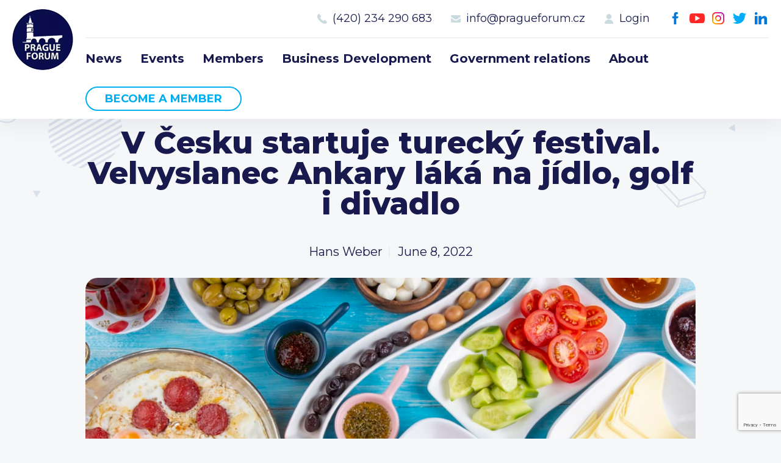

--- FILE ---
content_type: text/html; charset=UTF-8
request_url: https://www.pragueforum.cz/v-cesku-startuje-turecky-festival-velvyslanec-ankary-laka-na-jidlo-golf-i-divadlo/
body_size: 9450
content:
<!DOCTYPE html>
<html lang="en-GB">
<head>
<meta charset="UTF-8">
<meta http-equiv="X-UA-Compatible" content="IE=Edge"/>
<meta name="description" content="" />
<meta name="robots" content="all,index,follow" />
<meta name="viewport" content="width=device-width, initial-scale=1.0, shrink-to-fit=no" />
<meta name="format-detection" content="telephone=no" />
<meta name="HandheldFriendly" content="True"/>
<meta name="mobile-web-app-capable" content="yes" />
<meta name="apple-mobile-web-app-capable" content="yes" />
<meta name="apple-mobile-web-app-title" content="Prague Forum">
<meta name="application-name" content="Prague Forum">
<meta name="msapplication-TileColor" content="#050505">
<meta name="theme-color" content="#050505">
<link href="https://www.pragueforum.cz/wp-content/themes/pragueforum/img/favicon.png?v2" sizes="23x23" rel="icon" />
<title>V Česku startuje turecký festival. Velvyslanec Ankary láká na jídlo, golf i divadlo &#8211; Prague Forum</title>
<meta name='robots' content='max-image-preview:large' />
<link rel='dns-prefetch' href='//unpkg.com' />
<link rel="alternate" title="oEmbed (JSON)" type="application/json+oembed" href="https://www.pragueforum.cz/wp-json/oembed/1.0/embed?url=https%3A%2F%2Fwww.pragueforum.cz%2Fv-cesku-startuje-turecky-festival-velvyslanec-ankary-laka-na-jidlo-golf-i-divadlo%2F&#038;lang=en" />
<link rel="alternate" title="oEmbed (XML)" type="text/xml+oembed" href="https://www.pragueforum.cz/wp-json/oembed/1.0/embed?url=https%3A%2F%2Fwww.pragueforum.cz%2Fv-cesku-startuje-turecky-festival-velvyslanec-ankary-laka-na-jidlo-golf-i-divadlo%2F&#038;format=xml&#038;lang=en" />
<style id='wp-img-auto-sizes-contain-inline-css' type='text/css'>
img:is([sizes=auto i],[sizes^="auto," i]){contain-intrinsic-size:3000px 1500px}
/*# sourceURL=wp-img-auto-sizes-contain-inline-css */
</style>
<style id='wp-block-library-inline-css' type='text/css'>
:root{--wp-block-synced-color:#7a00df;--wp-block-synced-color--rgb:122,0,223;--wp-bound-block-color:var(--wp-block-synced-color);--wp-editor-canvas-background:#ddd;--wp-admin-theme-color:#007cba;--wp-admin-theme-color--rgb:0,124,186;--wp-admin-theme-color-darker-10:#006ba1;--wp-admin-theme-color-darker-10--rgb:0,107,160.5;--wp-admin-theme-color-darker-20:#005a87;--wp-admin-theme-color-darker-20--rgb:0,90,135;--wp-admin-border-width-focus:2px}@media (min-resolution:192dpi){:root{--wp-admin-border-width-focus:1.5px}}.wp-element-button{cursor:pointer}:root .has-very-light-gray-background-color{background-color:#eee}:root .has-very-dark-gray-background-color{background-color:#313131}:root .has-very-light-gray-color{color:#eee}:root .has-very-dark-gray-color{color:#313131}:root .has-vivid-green-cyan-to-vivid-cyan-blue-gradient-background{background:linear-gradient(135deg,#00d084,#0693e3)}:root .has-purple-crush-gradient-background{background:linear-gradient(135deg,#34e2e4,#4721fb 50%,#ab1dfe)}:root .has-hazy-dawn-gradient-background{background:linear-gradient(135deg,#faaca8,#dad0ec)}:root .has-subdued-olive-gradient-background{background:linear-gradient(135deg,#fafae1,#67a671)}:root .has-atomic-cream-gradient-background{background:linear-gradient(135deg,#fdd79a,#004a59)}:root .has-nightshade-gradient-background{background:linear-gradient(135deg,#330968,#31cdcf)}:root .has-midnight-gradient-background{background:linear-gradient(135deg,#020381,#2874fc)}:root{--wp--preset--font-size--normal:16px;--wp--preset--font-size--huge:42px}.has-regular-font-size{font-size:1em}.has-larger-font-size{font-size:2.625em}.has-normal-font-size{font-size:var(--wp--preset--font-size--normal)}.has-huge-font-size{font-size:var(--wp--preset--font-size--huge)}.has-text-align-center{text-align:center}.has-text-align-left{text-align:left}.has-text-align-right{text-align:right}.has-fit-text{white-space:nowrap!important}#end-resizable-editor-section{display:none}.aligncenter{clear:both}.items-justified-left{justify-content:flex-start}.items-justified-center{justify-content:center}.items-justified-right{justify-content:flex-end}.items-justified-space-between{justify-content:space-between}.screen-reader-text{border:0;clip-path:inset(50%);height:1px;margin:-1px;overflow:hidden;padding:0;position:absolute;width:1px;word-wrap:normal!important}.screen-reader-text:focus{background-color:#ddd;clip-path:none;color:#444;display:block;font-size:1em;height:auto;left:5px;line-height:normal;padding:15px 23px 14px;text-decoration:none;top:5px;width:auto;z-index:100000}html :where(.has-border-color){border-style:solid}html :where([style*=border-top-color]){border-top-style:solid}html :where([style*=border-right-color]){border-right-style:solid}html :where([style*=border-bottom-color]){border-bottom-style:solid}html :where([style*=border-left-color]){border-left-style:solid}html :where([style*=border-width]){border-style:solid}html :where([style*=border-top-width]){border-top-style:solid}html :where([style*=border-right-width]){border-right-style:solid}html :where([style*=border-bottom-width]){border-bottom-style:solid}html :where([style*=border-left-width]){border-left-style:solid}html :where(img[class*=wp-image-]){height:auto;max-width:100%}:where(figure){margin:0 0 1em}html :where(.is-position-sticky){--wp-admin--admin-bar--position-offset:var(--wp-admin--admin-bar--height,0px)}@media screen and (max-width:600px){html :where(.is-position-sticky){--wp-admin--admin-bar--position-offset:0px}}

/*# sourceURL=wp-block-library-inline-css */
</style><style id='global-styles-inline-css' type='text/css'>
:root{--wp--preset--aspect-ratio--square: 1;--wp--preset--aspect-ratio--4-3: 4/3;--wp--preset--aspect-ratio--3-4: 3/4;--wp--preset--aspect-ratio--3-2: 3/2;--wp--preset--aspect-ratio--2-3: 2/3;--wp--preset--aspect-ratio--16-9: 16/9;--wp--preset--aspect-ratio--9-16: 9/16;--wp--preset--color--black: #000000;--wp--preset--color--cyan-bluish-gray: #abb8c3;--wp--preset--color--white: #ffffff;--wp--preset--color--pale-pink: #f78da7;--wp--preset--color--vivid-red: #cf2e2e;--wp--preset--color--luminous-vivid-orange: #ff6900;--wp--preset--color--luminous-vivid-amber: #fcb900;--wp--preset--color--light-green-cyan: #7bdcb5;--wp--preset--color--vivid-green-cyan: #00d084;--wp--preset--color--pale-cyan-blue: #8ed1fc;--wp--preset--color--vivid-cyan-blue: #0693e3;--wp--preset--color--vivid-purple: #9b51e0;--wp--preset--gradient--vivid-cyan-blue-to-vivid-purple: linear-gradient(135deg,rgb(6,147,227) 0%,rgb(155,81,224) 100%);--wp--preset--gradient--light-green-cyan-to-vivid-green-cyan: linear-gradient(135deg,rgb(122,220,180) 0%,rgb(0,208,130) 100%);--wp--preset--gradient--luminous-vivid-amber-to-luminous-vivid-orange: linear-gradient(135deg,rgb(252,185,0) 0%,rgb(255,105,0) 100%);--wp--preset--gradient--luminous-vivid-orange-to-vivid-red: linear-gradient(135deg,rgb(255,105,0) 0%,rgb(207,46,46) 100%);--wp--preset--gradient--very-light-gray-to-cyan-bluish-gray: linear-gradient(135deg,rgb(238,238,238) 0%,rgb(169,184,195) 100%);--wp--preset--gradient--cool-to-warm-spectrum: linear-gradient(135deg,rgb(74,234,220) 0%,rgb(151,120,209) 20%,rgb(207,42,186) 40%,rgb(238,44,130) 60%,rgb(251,105,98) 80%,rgb(254,248,76) 100%);--wp--preset--gradient--blush-light-purple: linear-gradient(135deg,rgb(255,206,236) 0%,rgb(152,150,240) 100%);--wp--preset--gradient--blush-bordeaux: linear-gradient(135deg,rgb(254,205,165) 0%,rgb(254,45,45) 50%,rgb(107,0,62) 100%);--wp--preset--gradient--luminous-dusk: linear-gradient(135deg,rgb(255,203,112) 0%,rgb(199,81,192) 50%,rgb(65,88,208) 100%);--wp--preset--gradient--pale-ocean: linear-gradient(135deg,rgb(255,245,203) 0%,rgb(182,227,212) 50%,rgb(51,167,181) 100%);--wp--preset--gradient--electric-grass: linear-gradient(135deg,rgb(202,248,128) 0%,rgb(113,206,126) 100%);--wp--preset--gradient--midnight: linear-gradient(135deg,rgb(2,3,129) 0%,rgb(40,116,252) 100%);--wp--preset--font-size--small: 13px;--wp--preset--font-size--medium: 20px;--wp--preset--font-size--large: 36px;--wp--preset--font-size--x-large: 42px;--wp--preset--spacing--20: 0.44rem;--wp--preset--spacing--30: 0.67rem;--wp--preset--spacing--40: 1rem;--wp--preset--spacing--50: 1.5rem;--wp--preset--spacing--60: 2.25rem;--wp--preset--spacing--70: 3.38rem;--wp--preset--spacing--80: 5.06rem;--wp--preset--shadow--natural: 6px 6px 9px rgba(0, 0, 0, 0.2);--wp--preset--shadow--deep: 12px 12px 50px rgba(0, 0, 0, 0.4);--wp--preset--shadow--sharp: 6px 6px 0px rgba(0, 0, 0, 0.2);--wp--preset--shadow--outlined: 6px 6px 0px -3px rgb(255, 255, 255), 6px 6px rgb(0, 0, 0);--wp--preset--shadow--crisp: 6px 6px 0px rgb(0, 0, 0);}:where(.is-layout-flex){gap: 0.5em;}:where(.is-layout-grid){gap: 0.5em;}body .is-layout-flex{display: flex;}.is-layout-flex{flex-wrap: wrap;align-items: center;}.is-layout-flex > :is(*, div){margin: 0;}body .is-layout-grid{display: grid;}.is-layout-grid > :is(*, div){margin: 0;}:where(.wp-block-columns.is-layout-flex){gap: 2em;}:where(.wp-block-columns.is-layout-grid){gap: 2em;}:where(.wp-block-post-template.is-layout-flex){gap: 1.25em;}:where(.wp-block-post-template.is-layout-grid){gap: 1.25em;}.has-black-color{color: var(--wp--preset--color--black) !important;}.has-cyan-bluish-gray-color{color: var(--wp--preset--color--cyan-bluish-gray) !important;}.has-white-color{color: var(--wp--preset--color--white) !important;}.has-pale-pink-color{color: var(--wp--preset--color--pale-pink) !important;}.has-vivid-red-color{color: var(--wp--preset--color--vivid-red) !important;}.has-luminous-vivid-orange-color{color: var(--wp--preset--color--luminous-vivid-orange) !important;}.has-luminous-vivid-amber-color{color: var(--wp--preset--color--luminous-vivid-amber) !important;}.has-light-green-cyan-color{color: var(--wp--preset--color--light-green-cyan) !important;}.has-vivid-green-cyan-color{color: var(--wp--preset--color--vivid-green-cyan) !important;}.has-pale-cyan-blue-color{color: var(--wp--preset--color--pale-cyan-blue) !important;}.has-vivid-cyan-blue-color{color: var(--wp--preset--color--vivid-cyan-blue) !important;}.has-vivid-purple-color{color: var(--wp--preset--color--vivid-purple) !important;}.has-black-background-color{background-color: var(--wp--preset--color--black) !important;}.has-cyan-bluish-gray-background-color{background-color: var(--wp--preset--color--cyan-bluish-gray) !important;}.has-white-background-color{background-color: var(--wp--preset--color--white) !important;}.has-pale-pink-background-color{background-color: var(--wp--preset--color--pale-pink) !important;}.has-vivid-red-background-color{background-color: var(--wp--preset--color--vivid-red) !important;}.has-luminous-vivid-orange-background-color{background-color: var(--wp--preset--color--luminous-vivid-orange) !important;}.has-luminous-vivid-amber-background-color{background-color: var(--wp--preset--color--luminous-vivid-amber) !important;}.has-light-green-cyan-background-color{background-color: var(--wp--preset--color--light-green-cyan) !important;}.has-vivid-green-cyan-background-color{background-color: var(--wp--preset--color--vivid-green-cyan) !important;}.has-pale-cyan-blue-background-color{background-color: var(--wp--preset--color--pale-cyan-blue) !important;}.has-vivid-cyan-blue-background-color{background-color: var(--wp--preset--color--vivid-cyan-blue) !important;}.has-vivid-purple-background-color{background-color: var(--wp--preset--color--vivid-purple) !important;}.has-black-border-color{border-color: var(--wp--preset--color--black) !important;}.has-cyan-bluish-gray-border-color{border-color: var(--wp--preset--color--cyan-bluish-gray) !important;}.has-white-border-color{border-color: var(--wp--preset--color--white) !important;}.has-pale-pink-border-color{border-color: var(--wp--preset--color--pale-pink) !important;}.has-vivid-red-border-color{border-color: var(--wp--preset--color--vivid-red) !important;}.has-luminous-vivid-orange-border-color{border-color: var(--wp--preset--color--luminous-vivid-orange) !important;}.has-luminous-vivid-amber-border-color{border-color: var(--wp--preset--color--luminous-vivid-amber) !important;}.has-light-green-cyan-border-color{border-color: var(--wp--preset--color--light-green-cyan) !important;}.has-vivid-green-cyan-border-color{border-color: var(--wp--preset--color--vivid-green-cyan) !important;}.has-pale-cyan-blue-border-color{border-color: var(--wp--preset--color--pale-cyan-blue) !important;}.has-vivid-cyan-blue-border-color{border-color: var(--wp--preset--color--vivid-cyan-blue) !important;}.has-vivid-purple-border-color{border-color: var(--wp--preset--color--vivid-purple) !important;}.has-vivid-cyan-blue-to-vivid-purple-gradient-background{background: var(--wp--preset--gradient--vivid-cyan-blue-to-vivid-purple) !important;}.has-light-green-cyan-to-vivid-green-cyan-gradient-background{background: var(--wp--preset--gradient--light-green-cyan-to-vivid-green-cyan) !important;}.has-luminous-vivid-amber-to-luminous-vivid-orange-gradient-background{background: var(--wp--preset--gradient--luminous-vivid-amber-to-luminous-vivid-orange) !important;}.has-luminous-vivid-orange-to-vivid-red-gradient-background{background: var(--wp--preset--gradient--luminous-vivid-orange-to-vivid-red) !important;}.has-very-light-gray-to-cyan-bluish-gray-gradient-background{background: var(--wp--preset--gradient--very-light-gray-to-cyan-bluish-gray) !important;}.has-cool-to-warm-spectrum-gradient-background{background: var(--wp--preset--gradient--cool-to-warm-spectrum) !important;}.has-blush-light-purple-gradient-background{background: var(--wp--preset--gradient--blush-light-purple) !important;}.has-blush-bordeaux-gradient-background{background: var(--wp--preset--gradient--blush-bordeaux) !important;}.has-luminous-dusk-gradient-background{background: var(--wp--preset--gradient--luminous-dusk) !important;}.has-pale-ocean-gradient-background{background: var(--wp--preset--gradient--pale-ocean) !important;}.has-electric-grass-gradient-background{background: var(--wp--preset--gradient--electric-grass) !important;}.has-midnight-gradient-background{background: var(--wp--preset--gradient--midnight) !important;}.has-small-font-size{font-size: var(--wp--preset--font-size--small) !important;}.has-medium-font-size{font-size: var(--wp--preset--font-size--medium) !important;}.has-large-font-size{font-size: var(--wp--preset--font-size--large) !important;}.has-x-large-font-size{font-size: var(--wp--preset--font-size--x-large) !important;}
/*# sourceURL=global-styles-inline-css */
</style>

<style id='classic-theme-styles-inline-css' type='text/css'>
/*! This file is auto-generated */
.wp-block-button__link{color:#fff;background-color:#32373c;border-radius:9999px;box-shadow:none;text-decoration:none;padding:calc(.667em + 2px) calc(1.333em + 2px);font-size:1.125em}.wp-block-file__button{background:#32373c;color:#fff;text-decoration:none}
/*# sourceURL=/wp-includes/css/classic-themes.min.css */
</style>
<link rel='stylesheet' id='contact-form-7-css' href='https://www.pragueforum.cz/wp-content/plugins/contact-form-7/includes/css/styles.css?ver=6.1.4' type='text/css' media='all' />
<link rel='stylesheet' id='styledefault-css' href='https://www.pragueforum.cz/wp-content/themes/pragueforum/css/screen.css?v1768761994&#038;ver=6.9' type='text/css' media='all' />
<script type="text/javascript" src="https://www.pragueforum.cz/wp-includes/js/jquery/jquery.min.js?ver=3.7.1" id="jquery-core-js"></script>
<script type="text/javascript" src="https://www.pragueforum.cz/wp-includes/js/jquery/jquery-migrate.min.js?ver=3.4.1" id="jquery-migrate-js"></script>
<script type="text/javascript" src="https://www.pragueforum.cz/wp-content/themes/pragueforum/js/jquery-3.5.1.min.js?ver=d7b4940acca3a2f4b0af7866bcef3a7c" id="jquery-min-js"></script>
<link rel="https://api.w.org/" href="https://www.pragueforum.cz/wp-json/" /><link rel="alternate" title="JSON" type="application/json" href="https://www.pragueforum.cz/wp-json/wp/v2/posts/7250" /><link rel="canonical" href="https://www.pragueforum.cz/v-cesku-startuje-turecky-festival-velvyslanec-ankary-laka-na-jidlo-golf-i-divadlo/" />
</head>
<body data-rsssl=1>
	<!-- Page -->
	<div class="page ">

		<!-- Header -->
		<div class="fix">
			<div class="over">
				<div class="header">
					<div class="bg">
						<div class="inner">
							<a href="https://www.pragueforum.cz" class="logo">Prague Forum</a>
							<a class="ic_menu">Menu</a>
							<div class="fright">
								<div class="social-menu"><ul><li id="menu-item-17" class="ic_fb menu-item menu-item-type-custom menu-item-object-custom menu-item-17"><a target="_blank" href="https://www.facebook.com/PRAGUEFORUMS">Facebook</a></li>
<li id="menu-item-18" class="ic_yt menu-item menu-item-type-custom menu-item-object-custom menu-item-18"><a target="_blank" href="https://www.youtube.com/channel/UCH3WsG2TnzUqnMVL-G9mmbQ">Youtube</a></li>
<li id="menu-item-19" class="ic_ig menu-item menu-item-type-custom menu-item-object-custom menu-item-19"><a target="_blank" href="https://www.instagram.com/pragueforum">Instagram</a></li>
<li id="menu-item-20" class="ic_tw menu-item menu-item-type-custom menu-item-object-custom menu-item-20"><a target="_blank" href="https://twitter.com/PRAGUEFORUMS">Twitter</a></li>
<li id="menu-item-21" class="ic_in menu-item menu-item-type-custom menu-item-object-custom menu-item-21"><a target="_blank" href="https://www.linkedin.com/company/prague-forum">LinkedIn</a></li>
</ul></div>								<div class="contact-menu"><ul><li id="menu-item-26" class="call menu-item menu-item-type-custom menu-item-object-custom menu-item-26"><a href="#">Call us 8-16</a></li>
<li id="menu-item-22" class="ic_tel menu-item menu-item-type-custom menu-item-object-custom menu-item-22"><a href="tel:420234290683">(420) 234 290 683</a></li>
<li id="menu-item-23" class="ic_mail menu-item menu-item-type-custom menu-item-object-custom menu-item-23"><a href="mailto:info@pragueforum.cz">info@pragueforum.cz</a></li>
<li id="menu-item-24" class="ic_login menu-item menu-item-type-custom menu-item-object-custom menu-item-24"><a href="#login">Login</a></li>
</ul></div>								<div class="clear"></div>
								<div class="menu"><ul><li id="menu-item-15" class="menu-item menu-item-type-taxonomy menu-item-object-category current-post-ancestor current-menu-parent current-post-parent menu-item-15"><a href="https://www.pragueforum.cz/news/">News</a></li>
<li id="menu-item-112" class="menu-item menu-item-type-post_type_archive menu-item-object-events menu-item-112"><a href="https://www.pragueforum.cz/events/">Events</a></li>
<li id="menu-item-82" class="menu-item menu-item-type-post_type menu-item-object-page menu-item-82"><a href="https://www.pragueforum.cz/members/">Members</a></li>
<li id="menu-item-85" class="menu-item menu-item-type-post_type menu-item-object-activities menu-item-85"><a href="https://www.pragueforum.cz/activities/business-development/">Business Development</a></li>
<li id="menu-item-84" class="menu-item menu-item-type-post_type menu-item-object-activities menu-item-84"><a href="https://www.pragueforum.cz/activities/government-relations/">Government relations</a></li>
<li id="menu-item-76" class="menu-item menu-item-type-post_type menu-item-object-page menu-item-76"><a href="https://www.pragueforum.cz/about/">About</a></li>
<li id="menu-item-25" class="button olayer menu-item menu-item-type-custom menu-item-object-custom menu-item-25"><a href="#become-a-member">Become a member</a></li>
</ul></div>							</div>
						</div>
					</div>
				</div>
			</div>
		</div>
		<!-- End Header -->


		<!-- Content -->
		<div class="content">
<!-- Single -->
<div class="single singlepost">
	<div class="bg">
		<div class="inner">
			<h2>V Česku startuje turecký festival. Velvyslanec Ankary láká na jídlo, golf i divadlo</h2>
			<ul class="navi">
				<li>Hans Weber</li>
				<li>June 8, 2022</li>
			</ul>
		</div>
				<div class="inner">
			<div class="img" style="background-image: url('https://www.pragueforum.cz/wp-content/uploads/2022/06/70b295b98b89bd58d92ca53f7600090c.jpg')"></div>
		</div>
				<div class="inner txt">
			<p>Turecké velvyslanectví v Praze organizuje v Česku již druhý ročník festivalu, který má občanům tuzemska přiblížit tureckou kulturu a gastronomii. Právě jídlo je ústředním motivem letošních oslav, které startují v sobotu v Berouně golfovým turnajem. Turecký velvyslanec v Česku Egemen Bagis ale pro CNN Prima NEWS přiblížil, že akce budou probíhat po celé zemi.</p>
<p><img fetchpriority="high" decoding="async" class="alignnone size-medium wp-image-7251" src="https://www.pragueforum.cz/wp-content/uploads/2022/06/08b13016e41392c476b053ccb5fb8c45-300x169.jpg" alt="" width="300" height="169" srcset="https://www.pragueforum.cz/wp-content/uploads/2022/06/08b13016e41392c476b053ccb5fb8c45-300x169.jpg 300w, https://www.pragueforum.cz/wp-content/uploads/2022/06/08b13016e41392c476b053ccb5fb8c45-1024x577.jpg 1024w, https://www.pragueforum.cz/wp-content/uploads/2022/06/08b13016e41392c476b053ccb5fb8c45-768x433.jpg 768w, https://www.pragueforum.cz/wp-content/uploads/2022/06/08b13016e41392c476b053ccb5fb8c45.jpg 1200w" sizes="(max-width: 300px) 100vw, 300px" /> <img decoding="async" class="alignnone size-medium wp-image-7252" src="https://www.pragueforum.cz/wp-content/uploads/2022/06/70b295b98b89bd58d92ca53f7600090c-300x190.jpg" alt="" width="300" height="190" srcset="https://www.pragueforum.cz/wp-content/uploads/2022/06/70b295b98b89bd58d92ca53f7600090c-300x190.jpg 300w, https://www.pragueforum.cz/wp-content/uploads/2022/06/70b295b98b89bd58d92ca53f7600090c-1024x647.jpg 1024w, https://www.pragueforum.cz/wp-content/uploads/2022/06/70b295b98b89bd58d92ca53f7600090c-768x485.jpg 768w, https://www.pragueforum.cz/wp-content/uploads/2022/06/70b295b98b89bd58d92ca53f7600090c.jpg 1200w" sizes="(max-width: 300px) 100vw, 300px" /> <img decoding="async" class="alignnone size-medium wp-image-7253" src="https://www.pragueforum.cz/wp-content/uploads/2022/06/c0333780039466fc260403e7a7e8a36f-300x225.jpg" alt="" width="300" height="225" srcset="https://www.pragueforum.cz/wp-content/uploads/2022/06/c0333780039466fc260403e7a7e8a36f-300x225.jpg 300w, https://www.pragueforum.cz/wp-content/uploads/2022/06/c0333780039466fc260403e7a7e8a36f-1024x768.jpg 1024w, https://www.pragueforum.cz/wp-content/uploads/2022/06/c0333780039466fc260403e7a7e8a36f-768x576.jpg 768w, https://www.pragueforum.cz/wp-content/uploads/2022/06/c0333780039466fc260403e7a7e8a36f.jpg 1200w" sizes="(max-width: 300px) 100vw, 300px" /> <img loading="lazy" decoding="async" class="alignnone size-medium wp-image-7254" src="https://www.pragueforum.cz/wp-content/uploads/2022/06/dcdd85d6350edd8a1cd77e23bba33f0d-300x200.jpg" alt="" width="300" height="200" srcset="https://www.pragueforum.cz/wp-content/uploads/2022/06/dcdd85d6350edd8a1cd77e23bba33f0d-300x200.jpg 300w, https://www.pragueforum.cz/wp-content/uploads/2022/06/dcdd85d6350edd8a1cd77e23bba33f0d-1024x683.jpg 1024w, https://www.pragueforum.cz/wp-content/uploads/2022/06/dcdd85d6350edd8a1cd77e23bba33f0d-768x512.jpg 768w, https://www.pragueforum.cz/wp-content/uploads/2022/06/dcdd85d6350edd8a1cd77e23bba33f0d.jpg 1200w" sizes="auto, (max-width: 300px) 100vw, 300px" /></p>
<p>Guláš, turecká káva nebo typický doner kebab – to jsou jen některé prvky turecké gastronomie, které se v Česku už nastálo uchytily. Právě na staletou provázanost turecké a české kultury chce poukázat každoroční festival pořádaný ambasádou Ankary v Praze. Zatímco loni byla tématem festivalu turecká káva, letos organizátoři lákají na tureckou gastronomii.</p>
<p>Festival oficiálně startuje v sobotu v Berouně, kde se bude konat prestižní golfový turnaj.</p>
<p>„Půjde o přátelskou sportovní akci, cílem je propagace Turecka. Budeme tam mít spoustu tureckých jídel. Pozvání na golfový turnaj dostali čeští i turečtí byznysmeni, umělci i politici,“ sdělil pro CNN Prima NEWS turecký velvyslanec v Česku Bagis, který v minulosti působil téměř 15 let v tureckém parlamentu a byl poradcem prezidenta Recepa Tayyipa Erdogana.</p>
<p>Akce v Berouně se zúčastní například český exprezident Václav Klaus, který pronese i veřejnou řeč. Političtí hosté ale přiletí také z Turecka.</p>
<p>„Měl by dorazit i turecký ministr zahraničí (Mevlut Cavusoglu, pozn. redakce), ten se má mimochodem v pátek sejít s českým ministrem Lipavským, který ale zrovna chytil covid. Jeho kancelář mi ale sdělila, že se do pátku uzdraví. Turecký ministr zahraničí nejspíše v Berouně bude, on je jedním z nejlepších golfových hráčů v Turecku. Má ale mnoho práce při zprostředkovávání mírových rozhovorů mezi Ruskem a Ukrajinou, harmonogramy se mění každý den,“ osvětlil velvyslanec.</p>
<p>Lidé, kterým se bude během golfového turnaje dařit, mohou vyhrát například letenky do Turecka nebo speciální kávovary potřebné k přípravě pravé turecké kávy.</p>
<h2><b>Festival bude pulzovat celým Českem</b></h2>
<p>Golfový turnaj v Berouně je pomyslným „odpalem“ celého tureckého festivalu, který se posléze přelije do celé republiky. Další akce budou probíhat v Praze a Brně, kde se lidé mohou seznamovat hudbou i tancem. Velký prostor pak dostane i turecké divadlo. A pochopitelně jídlo.</p>
<p>„Čekáme, že ho Češi ochutnají, zalíbí se jim a budou se o něj dále zajímat. Jídlo má moc smýt mezi lidmi veškeré rozdíly,“ řekl Bagis v rozhovoru.</p>
<p>Turecké speciality nebo jídla, která jsou inspirovaná tureckou kuchyní, budou nabízet restaurace po celém Česku. Mezi nimi i populární MG restaurace v Mladé Boleslavi, která vedle dalších pokrmů láká na exkluzivní grilovanou chobotnici.</p>
<p><a href="https://cnn.iprima.cz/v-cesku-startuje-turecky-festival-velvyslanec-ankary-laka-na-jidlo-golf-i-divadlo-109882"><strong>Source</strong></a></p>
		</div>
		<div class="inner">
			<div class="social-menu share">
				<h3 class="large">Share this post</h3>
				<ul>
					<li class="ic_fb"><a href="https://www.facebook.com/sharer/sharer.php?u=https://www.pragueforum.cz/v-cesku-startuje-turecky-festival-velvyslanec-ankary-laka-na-jidlo-golf-i-divadlo/">Facebook</a></li>
					<li class="ic_tw"><a href="https://twitter.com/intent/tweet?url=https://www.pragueforum.cz/v-cesku-startuje-turecky-festival-velvyslanec-ankary-laka-na-jidlo-golf-i-divadlo/&text=V Česku startuje turecký festival. Velvyslanec Ankary láká na jídlo, golf i divadlo">Twitter</a></li>
				</ul>
			</div>
		</div>

		<div class="inner">
			<h3 class="large fleft">Recent posts</h3>
						<a href="https://www.pragueforum.cz/news/" class="ic_arrow fright">See All</a>
		</div>
		<div class="posts">
							<div class="post">
					<div class="img" style="background-image: url('https://www.pragueforum.cz/wp-content/uploads/2025/12/Bild-22.12.2025-um-14.24.jpeg')"></div>					<ul>
						<li>Hans Weber</li>
						<li>December 22, 2025</li>
					</ul>
					<h3>Speech of Tulsi Gabbard</h3>
					<span class="more"></span>
					<a href="https://www.pragueforum.cz/rede-von-tulsi-gabbard/" class="abs"></a>
				</div>
							<div class="post">
					<div class="img" style="background-image: url('https://www.pragueforum.cz/wp-content/uploads/2025/12/Bild-22.12.2025-um-12.41.jpeg')"></div>					<ul>
						<li>Hans Weber</li>
						<li>December 22, 2025</li>
					</ul>
					<h3>Europe Is Outraged-Because Washington Finally Said What Everyone Knows</h3>
					<span class="more"></span>
					<a href="https://www.pragueforum.cz/europe-is-outraged-because-washington-finally-said-what-everyone-knows/" class="abs"></a>
				</div>
							<div class="post">
					<div class="img" style="background-image: url('https://www.pragueforum.cz/wp-content/uploads/2025/12/ce014f4f-bd6c-4c6c-beff-a714f40fee53-3.jpeg')"></div>					<ul>
						<li>Hans Weber</li>
						<li>December 22, 2025</li>
					</ul>
					<h3>Sultanát Omán: strategická alternativa pro evropský průmysl v době energetické krize</h3>
					<span class="more"></span>
					<a href="https://www.pragueforum.cz/sultanat-oman-strategicka-alternativa-pro-evropsky-prumysl-v-dobe-energeticke-kriz/" class="abs"></a>
				</div>
					</div>

	</div>
</div>
<!-- End Single -->

<!-- Joinus -->
<div class="joinus">
	<div class="tag" id="join-us"></div>
	<div class="bg">
		<div class="inner">
			<h4>Prague Forum Membership</h4>
<h2>Join us</h2>
<p>Be part of building bridges and channels to engage all the international key voices and decision makers living in the Czech Republic.</p>
      <a href="#become-a-member" class="btn openlayer">Become a member</a>
		</div>
	</div>
</div>
<!-- End Joinus -->

		</div>
		<!-- End Content -->

		<!-- Footer -->
		<div class="footer">
			<div class="bg">
				<div class="col40">
					<div class="inner">
						<h3>Prague Forum</h3>
						<a href="https://www.pragueforum.cz" class="logo">Prague Forum</a>
						<p>The forum members are invited to join this exclusive, voluntary executive forum initiative to help discuss and shape the future.</p>
						<div class="clear"></div>
						<a href="#become-a-member" class="btn border openlayer">Become a member</a>
					</div>
				</div>
				<div class="col60">
					<div class="col33">
						<div class="inner">
																<h3>Sitemap</h3>
								<div class="menu"><ul><li class="menu-item menu-item-type-taxonomy menu-item-object-category current-post-ancestor current-menu-parent current-post-parent menu-item-15"><a href="https://www.pragueforum.cz/news/">News</a></li>
<li class="menu-item menu-item-type-post_type_archive menu-item-object-events menu-item-112"><a href="https://www.pragueforum.cz/events/">Events</a></li>
<li class="menu-item menu-item-type-post_type menu-item-object-page menu-item-82"><a href="https://www.pragueforum.cz/members/">Members</a></li>
<li class="menu-item menu-item-type-post_type menu-item-object-activities menu-item-85"><a href="https://www.pragueforum.cz/activities/business-development/">Business Development</a></li>
<li class="menu-item menu-item-type-post_type menu-item-object-activities menu-item-84"><a href="https://www.pragueforum.cz/activities/government-relations/">Government relations</a></li>
<li class="menu-item menu-item-type-post_type menu-item-object-page menu-item-76"><a href="https://www.pragueforum.cz/about/">About</a></li>
<li class="button olayer menu-item menu-item-type-custom menu-item-object-custom menu-item-25"><a href="#become-a-member">Become a member</a></li>
</ul></div>						</div>
					</div>
					<div class="col33">
						<div class="inner">
																<h3>Members</h3>
								<div class="member-menu"><ul><li id="menu-item-122" class="menu-item menu-item-type-post_type menu-item-object-page menu-item-122"><a href="https://www.pragueforum.cz/members/">Current members</a></li>
<li id="menu-item-124" class="menu-item menu-item-type-custom menu-item-object-custom menu-item-124"><a href="/members/#membership">Type of membership</a></li>
<li id="menu-item-123" class="olayer menu-item menu-item-type-custom menu-item-object-custom menu-item-123"><a href="#become-a-member">Become a member</a></li>
</ul></div>						</div>
					</div>
					<div class="col33">
						<div class="inner">
																<h3>Contact us</h3>
								<div class="contact-menu"><ul><li class="call menu-item menu-item-type-custom menu-item-object-custom menu-item-26"><a href="#">Call us 8-16</a></li>
<li class="ic_tel menu-item menu-item-type-custom menu-item-object-custom menu-item-22"><a href="tel:420234290683">(420) 234 290 683</a></li>
<li class="ic_mail menu-item menu-item-type-custom menu-item-object-custom menu-item-23"><a href="mailto:info@pragueforum.cz">info@pragueforum.cz</a></li>
<li class="ic_login menu-item menu-item-type-custom menu-item-object-custom menu-item-24"><a href="#login">Login</a></li>
</ul></div>						</div>
						<div class="inner">
							<div class="social-menu"><ul><li class="ic_fb menu-item menu-item-type-custom menu-item-object-custom menu-item-17"><a target="_blank" href="https://www.facebook.com/PRAGUEFORUMS">Facebook</a></li>
<li class="ic_yt menu-item menu-item-type-custom menu-item-object-custom menu-item-18"><a target="_blank" href="https://www.youtube.com/channel/UCH3WsG2TnzUqnMVL-G9mmbQ">Youtube</a></li>
<li class="ic_ig menu-item menu-item-type-custom menu-item-object-custom menu-item-19"><a target="_blank" href="https://www.instagram.com/pragueforum">Instagram</a></li>
<li class="ic_tw menu-item menu-item-type-custom menu-item-object-custom menu-item-20"><a target="_blank" href="https://twitter.com/PRAGUEFORUMS">Twitter</a></li>
<li class="ic_in menu-item menu-item-type-custom menu-item-object-custom menu-item-21"><a target="_blank" href="https://www.linkedin.com/company/prague-forum">LinkedIn</a></li>
</ul></div>						</div>
					</div>
				</div>
				<div class="inner">
					<p class="copy">&copy; 2026 Prague Forum, All rights reserved</a>
				</div>
			</div>
			<link rel="stylesheet" href="https://finley.agency/files/finley.css" type="text/css" media="all" />
			<div class="createdbyfinley invert">
			  <a href="https://finley.agency" target="_blank">Created by <img src="https://finley.agency/files/finley-logo-white.png" alt="Finley Agency" /></a>
			</div>
		</div>
		<!-- End Footer -->

	</div>
	<!-- End Page -->

			<!-- Layer -->
			<div class="layer" id="become-a-member">
				<div class="closelayer close_layer">
				</div>
				<div class="over">
				<div class="box">
					<div class="img" style="background-image:url('https://www.pragueforum.cz/wp-content/uploads/2022/03/layer_img.jpg')"></div>
					<div class="cont">
						<div class="inner">
							<h4>Prague Forum Membership</h4>
<h2>Join us</h2>
<p>
<div class="wpcf7 no-js" id="wpcf7-f8-o1" lang="cs-CZ" dir="ltr" data-wpcf7-id="8">
<div class="screen-reader-response"><p role="status" aria-live="polite" aria-atomic="true"></p> <ul></ul></div>
<form action="/v-cesku-startuje-turecky-festival-velvyslanec-ankary-laka-na-jidlo-golf-i-divadlo/#wpcf7-f8-o1" method="post" class="wpcf7-form init" aria-label="Kontaktní formulář" novalidate="novalidate" data-status="init">
<fieldset class="hidden-fields-container"><input type="hidden" name="_wpcf7" value="8" /><input type="hidden" name="_wpcf7_version" value="6.1.4" /><input type="hidden" name="_wpcf7_locale" value="cs_CZ" /><input type="hidden" name="_wpcf7_unit_tag" value="wpcf7-f8-o1" /><input type="hidden" name="_wpcf7_container_post" value="0" /><input type="hidden" name="_wpcf7_posted_data_hash" value="" /><input type="hidden" name="_wpcf7_recaptcha_response" value="" />
</fieldset>
<div class="form">
	<div class="inner">
		<p><label>Your name</label><span class="wpcf7-form-control-wrap" data-name="your-name"><input size="40" maxlength="400" class="wpcf7-form-control wpcf7-text wpcf7-validates-as-required" aria-required="true" aria-invalid="false" value="" type="text" name="your-name" /></span>
		</p>
	</div>
	<div class="inner">
		<p><label>Your email</label><span class="wpcf7-form-control-wrap" data-name="your-email"><input size="40" maxlength="400" class="wpcf7-form-control wpcf7-email wpcf7-validates-as-required wpcf7-text wpcf7-validates-as-email" aria-required="true" aria-invalid="false" value="" type="email" name="your-email" /></span>
		</p>
	</div>
	<div class="inner">
		<p><label>Company name</label><span class="wpcf7-form-control-wrap" data-name="company-name"><input size="40" maxlength="400" class="wpcf7-form-control wpcf7-text wpcf7-validates-as-required" aria-required="true" aria-invalid="false" value="" type="text" name="company-name" /></span>
		</p>
	</div>
	<div class="inner">
		<p><label>Address</label><span class="wpcf7-form-control-wrap" data-name="address"><input size="40" maxlength="400" class="wpcf7-form-control wpcf7-text wpcf7-validates-as-required" aria-required="true" aria-invalid="false" value="" type="text" name="address" /></span>
		</p>
	</div>
	<div class="inner">
		<p><label>Phone</label><span class="wpcf7-form-control-wrap" data-name="phone"><input size="40" maxlength="400" class="wpcf7-form-control wpcf7-tel wpcf7-validates-as-required wpcf7-text wpcf7-validates-as-tel" aria-required="true" aria-invalid="false" value="" type="tel" name="phone" /></span>
		</p>
	</div>
	<div class="inner">
		<p><span class="wpcf7-form-control-wrap" data-name="acceptance-665"><span class="wpcf7-form-control wpcf7-acceptance"><span class="wpcf7-list-item"><label><input type="checkbox" name="acceptance-665" value="1" aria-invalid="false" /><span class="wpcf7-list-item-label">I agree with <a href="/gdpr/" target="_blank"">GDPR</a>.</span></label></span></span></span>
		</p>
	</div>
	<div class="inner">
		<p><button class="btn wpcf7-submit">Become a member</button>
		</p>
	</div>
</div><div class="wpcf7-response-output" aria-hidden="true"></div>
</form>
</div>
</p>
						</div>
					</div>
					<a class="ic_close close_layer">Close</a>
				</div>
				</div>
			</div>
			<!-- End Layer -->

<script type="speculationrules">
{"prefetch":[{"source":"document","where":{"and":[{"href_matches":"/*"},{"not":{"href_matches":["/wp-*.php","/wp-admin/*","/wp-content/uploads/*","/wp-content/*","/wp-content/plugins/*","/wp-content/themes/pragueforum/*","/*\\?(.+)"]}},{"not":{"selector_matches":"a[rel~=\"nofollow\"]"}},{"not":{"selector_matches":".no-prefetch, .no-prefetch a"}}]},"eagerness":"conservative"}]}
</script>
<script type="text/javascript" src="https://www.pragueforum.cz/wp-includes/js/dist/hooks.min.js?ver=dd5603f07f9220ed27f1" id="wp-hooks-js"></script>
<script type="text/javascript" src="https://www.pragueforum.cz/wp-includes/js/dist/i18n.min.js?ver=c26c3dc7bed366793375" id="wp-i18n-js"></script>
<script type="text/javascript" id="wp-i18n-js-after">
/* <![CDATA[ */
wp.i18n.setLocaleData( { 'text direction\u0004ltr': [ 'ltr' ] } );
//# sourceURL=wp-i18n-js-after
/* ]]> */
</script>
<script type="text/javascript" src="https://www.pragueforum.cz/wp-content/plugins/contact-form-7/includes/swv/js/index.js?ver=6.1.4" id="swv-js"></script>
<script type="text/javascript" id="contact-form-7-js-translations">
/* <![CDATA[ */
( function( domain, translations ) {
	var localeData = translations.locale_data[ domain ] || translations.locale_data.messages;
	localeData[""].domain = domain;
	wp.i18n.setLocaleData( localeData, domain );
} )( "contact-form-7", {"translation-revision-date":"2024-05-21 11:58:24+0000","generator":"GlotPress\/4.0.1","domain":"messages","locale_data":{"messages":{"":{"domain":"messages","plural-forms":"nplurals=2; plural=n != 1;","lang":"en_GB"},"Error:":["Error:"]}},"comment":{"reference":"includes\/js\/index.js"}} );
//# sourceURL=contact-form-7-js-translations
/* ]]> */
</script>
<script type="text/javascript" id="contact-form-7-js-before">
/* <![CDATA[ */
var wpcf7 = {
    "api": {
        "root": "https:\/\/www.pragueforum.cz\/wp-json\/",
        "namespace": "contact-form-7\/v1"
    }
};
//# sourceURL=contact-form-7-js-before
/* ]]> */
</script>
<script type="text/javascript" src="https://www.pragueforum.cz/wp-content/plugins/contact-form-7/includes/js/index.js?ver=6.1.4" id="contact-form-7-js"></script>
<script type="text/javascript" src="https://www.pragueforum.cz/wp-content/themes/pragueforum/js/jquery.js?v1768761994&amp;ver=6.9" id="main-js-js"></script>
<script type="text/javascript" src="https://unpkg.com/swiper@7/swiper-bundle.min.js?ver=d7b4940acca3a2f4b0af7866bcef3a7c" id="swiper-js-js"></script>
<script type="text/javascript" src="https://www.google.com/recaptcha/api.js?render=6LeLUhArAAAAAOiO4pKGMwfwvZf6OyzBvmqz9J3a&amp;ver=3.0" id="google-recaptcha-js"></script>
<script type="text/javascript" src="https://www.pragueforum.cz/wp-includes/js/dist/vendor/wp-polyfill.min.js?ver=3.15.0" id="wp-polyfill-js"></script>
<script type="text/javascript" id="wpcf7-recaptcha-js-before">
/* <![CDATA[ */
var wpcf7_recaptcha = {
    "sitekey": "6LeLUhArAAAAAOiO4pKGMwfwvZf6OyzBvmqz9J3a",
    "actions": {
        "homepage": "homepage",
        "contactform": "contactform"
    }
};
//# sourceURL=wpcf7-recaptcha-js-before
/* ]]> */
</script>
<script type="text/javascript" src="https://www.pragueforum.cz/wp-content/plugins/contact-form-7/modules/recaptcha/index.js?ver=6.1.4" id="wpcf7-recaptcha-js"></script>
<style>html {margin-top:0!important;}</style>
</body>
</html>


--- FILE ---
content_type: text/html; charset=utf-8
request_url: https://www.google.com/recaptcha/api2/anchor?ar=1&k=6LeLUhArAAAAAOiO4pKGMwfwvZf6OyzBvmqz9J3a&co=aHR0cHM6Ly93d3cucHJhZ3VlZm9ydW0uY3o6NDQz&hl=en&v=PoyoqOPhxBO7pBk68S4YbpHZ&size=invisible&anchor-ms=20000&execute-ms=30000&cb=ikhfx3vzy7t9
body_size: 49638
content:
<!DOCTYPE HTML><html dir="ltr" lang="en"><head><meta http-equiv="Content-Type" content="text/html; charset=UTF-8">
<meta http-equiv="X-UA-Compatible" content="IE=edge">
<title>reCAPTCHA</title>
<style type="text/css">
/* cyrillic-ext */
@font-face {
  font-family: 'Roboto';
  font-style: normal;
  font-weight: 400;
  font-stretch: 100%;
  src: url(//fonts.gstatic.com/s/roboto/v48/KFO7CnqEu92Fr1ME7kSn66aGLdTylUAMa3GUBHMdazTgWw.woff2) format('woff2');
  unicode-range: U+0460-052F, U+1C80-1C8A, U+20B4, U+2DE0-2DFF, U+A640-A69F, U+FE2E-FE2F;
}
/* cyrillic */
@font-face {
  font-family: 'Roboto';
  font-style: normal;
  font-weight: 400;
  font-stretch: 100%;
  src: url(//fonts.gstatic.com/s/roboto/v48/KFO7CnqEu92Fr1ME7kSn66aGLdTylUAMa3iUBHMdazTgWw.woff2) format('woff2');
  unicode-range: U+0301, U+0400-045F, U+0490-0491, U+04B0-04B1, U+2116;
}
/* greek-ext */
@font-face {
  font-family: 'Roboto';
  font-style: normal;
  font-weight: 400;
  font-stretch: 100%;
  src: url(//fonts.gstatic.com/s/roboto/v48/KFO7CnqEu92Fr1ME7kSn66aGLdTylUAMa3CUBHMdazTgWw.woff2) format('woff2');
  unicode-range: U+1F00-1FFF;
}
/* greek */
@font-face {
  font-family: 'Roboto';
  font-style: normal;
  font-weight: 400;
  font-stretch: 100%;
  src: url(//fonts.gstatic.com/s/roboto/v48/KFO7CnqEu92Fr1ME7kSn66aGLdTylUAMa3-UBHMdazTgWw.woff2) format('woff2');
  unicode-range: U+0370-0377, U+037A-037F, U+0384-038A, U+038C, U+038E-03A1, U+03A3-03FF;
}
/* math */
@font-face {
  font-family: 'Roboto';
  font-style: normal;
  font-weight: 400;
  font-stretch: 100%;
  src: url(//fonts.gstatic.com/s/roboto/v48/KFO7CnqEu92Fr1ME7kSn66aGLdTylUAMawCUBHMdazTgWw.woff2) format('woff2');
  unicode-range: U+0302-0303, U+0305, U+0307-0308, U+0310, U+0312, U+0315, U+031A, U+0326-0327, U+032C, U+032F-0330, U+0332-0333, U+0338, U+033A, U+0346, U+034D, U+0391-03A1, U+03A3-03A9, U+03B1-03C9, U+03D1, U+03D5-03D6, U+03F0-03F1, U+03F4-03F5, U+2016-2017, U+2034-2038, U+203C, U+2040, U+2043, U+2047, U+2050, U+2057, U+205F, U+2070-2071, U+2074-208E, U+2090-209C, U+20D0-20DC, U+20E1, U+20E5-20EF, U+2100-2112, U+2114-2115, U+2117-2121, U+2123-214F, U+2190, U+2192, U+2194-21AE, U+21B0-21E5, U+21F1-21F2, U+21F4-2211, U+2213-2214, U+2216-22FF, U+2308-230B, U+2310, U+2319, U+231C-2321, U+2336-237A, U+237C, U+2395, U+239B-23B7, U+23D0, U+23DC-23E1, U+2474-2475, U+25AF, U+25B3, U+25B7, U+25BD, U+25C1, U+25CA, U+25CC, U+25FB, U+266D-266F, U+27C0-27FF, U+2900-2AFF, U+2B0E-2B11, U+2B30-2B4C, U+2BFE, U+3030, U+FF5B, U+FF5D, U+1D400-1D7FF, U+1EE00-1EEFF;
}
/* symbols */
@font-face {
  font-family: 'Roboto';
  font-style: normal;
  font-weight: 400;
  font-stretch: 100%;
  src: url(//fonts.gstatic.com/s/roboto/v48/KFO7CnqEu92Fr1ME7kSn66aGLdTylUAMaxKUBHMdazTgWw.woff2) format('woff2');
  unicode-range: U+0001-000C, U+000E-001F, U+007F-009F, U+20DD-20E0, U+20E2-20E4, U+2150-218F, U+2190, U+2192, U+2194-2199, U+21AF, U+21E6-21F0, U+21F3, U+2218-2219, U+2299, U+22C4-22C6, U+2300-243F, U+2440-244A, U+2460-24FF, U+25A0-27BF, U+2800-28FF, U+2921-2922, U+2981, U+29BF, U+29EB, U+2B00-2BFF, U+4DC0-4DFF, U+FFF9-FFFB, U+10140-1018E, U+10190-1019C, U+101A0, U+101D0-101FD, U+102E0-102FB, U+10E60-10E7E, U+1D2C0-1D2D3, U+1D2E0-1D37F, U+1F000-1F0FF, U+1F100-1F1AD, U+1F1E6-1F1FF, U+1F30D-1F30F, U+1F315, U+1F31C, U+1F31E, U+1F320-1F32C, U+1F336, U+1F378, U+1F37D, U+1F382, U+1F393-1F39F, U+1F3A7-1F3A8, U+1F3AC-1F3AF, U+1F3C2, U+1F3C4-1F3C6, U+1F3CA-1F3CE, U+1F3D4-1F3E0, U+1F3ED, U+1F3F1-1F3F3, U+1F3F5-1F3F7, U+1F408, U+1F415, U+1F41F, U+1F426, U+1F43F, U+1F441-1F442, U+1F444, U+1F446-1F449, U+1F44C-1F44E, U+1F453, U+1F46A, U+1F47D, U+1F4A3, U+1F4B0, U+1F4B3, U+1F4B9, U+1F4BB, U+1F4BF, U+1F4C8-1F4CB, U+1F4D6, U+1F4DA, U+1F4DF, U+1F4E3-1F4E6, U+1F4EA-1F4ED, U+1F4F7, U+1F4F9-1F4FB, U+1F4FD-1F4FE, U+1F503, U+1F507-1F50B, U+1F50D, U+1F512-1F513, U+1F53E-1F54A, U+1F54F-1F5FA, U+1F610, U+1F650-1F67F, U+1F687, U+1F68D, U+1F691, U+1F694, U+1F698, U+1F6AD, U+1F6B2, U+1F6B9-1F6BA, U+1F6BC, U+1F6C6-1F6CF, U+1F6D3-1F6D7, U+1F6E0-1F6EA, U+1F6F0-1F6F3, U+1F6F7-1F6FC, U+1F700-1F7FF, U+1F800-1F80B, U+1F810-1F847, U+1F850-1F859, U+1F860-1F887, U+1F890-1F8AD, U+1F8B0-1F8BB, U+1F8C0-1F8C1, U+1F900-1F90B, U+1F93B, U+1F946, U+1F984, U+1F996, U+1F9E9, U+1FA00-1FA6F, U+1FA70-1FA7C, U+1FA80-1FA89, U+1FA8F-1FAC6, U+1FACE-1FADC, U+1FADF-1FAE9, U+1FAF0-1FAF8, U+1FB00-1FBFF;
}
/* vietnamese */
@font-face {
  font-family: 'Roboto';
  font-style: normal;
  font-weight: 400;
  font-stretch: 100%;
  src: url(//fonts.gstatic.com/s/roboto/v48/KFO7CnqEu92Fr1ME7kSn66aGLdTylUAMa3OUBHMdazTgWw.woff2) format('woff2');
  unicode-range: U+0102-0103, U+0110-0111, U+0128-0129, U+0168-0169, U+01A0-01A1, U+01AF-01B0, U+0300-0301, U+0303-0304, U+0308-0309, U+0323, U+0329, U+1EA0-1EF9, U+20AB;
}
/* latin-ext */
@font-face {
  font-family: 'Roboto';
  font-style: normal;
  font-weight: 400;
  font-stretch: 100%;
  src: url(//fonts.gstatic.com/s/roboto/v48/KFO7CnqEu92Fr1ME7kSn66aGLdTylUAMa3KUBHMdazTgWw.woff2) format('woff2');
  unicode-range: U+0100-02BA, U+02BD-02C5, U+02C7-02CC, U+02CE-02D7, U+02DD-02FF, U+0304, U+0308, U+0329, U+1D00-1DBF, U+1E00-1E9F, U+1EF2-1EFF, U+2020, U+20A0-20AB, U+20AD-20C0, U+2113, U+2C60-2C7F, U+A720-A7FF;
}
/* latin */
@font-face {
  font-family: 'Roboto';
  font-style: normal;
  font-weight: 400;
  font-stretch: 100%;
  src: url(//fonts.gstatic.com/s/roboto/v48/KFO7CnqEu92Fr1ME7kSn66aGLdTylUAMa3yUBHMdazQ.woff2) format('woff2');
  unicode-range: U+0000-00FF, U+0131, U+0152-0153, U+02BB-02BC, U+02C6, U+02DA, U+02DC, U+0304, U+0308, U+0329, U+2000-206F, U+20AC, U+2122, U+2191, U+2193, U+2212, U+2215, U+FEFF, U+FFFD;
}
/* cyrillic-ext */
@font-face {
  font-family: 'Roboto';
  font-style: normal;
  font-weight: 500;
  font-stretch: 100%;
  src: url(//fonts.gstatic.com/s/roboto/v48/KFO7CnqEu92Fr1ME7kSn66aGLdTylUAMa3GUBHMdazTgWw.woff2) format('woff2');
  unicode-range: U+0460-052F, U+1C80-1C8A, U+20B4, U+2DE0-2DFF, U+A640-A69F, U+FE2E-FE2F;
}
/* cyrillic */
@font-face {
  font-family: 'Roboto';
  font-style: normal;
  font-weight: 500;
  font-stretch: 100%;
  src: url(//fonts.gstatic.com/s/roboto/v48/KFO7CnqEu92Fr1ME7kSn66aGLdTylUAMa3iUBHMdazTgWw.woff2) format('woff2');
  unicode-range: U+0301, U+0400-045F, U+0490-0491, U+04B0-04B1, U+2116;
}
/* greek-ext */
@font-face {
  font-family: 'Roboto';
  font-style: normal;
  font-weight: 500;
  font-stretch: 100%;
  src: url(//fonts.gstatic.com/s/roboto/v48/KFO7CnqEu92Fr1ME7kSn66aGLdTylUAMa3CUBHMdazTgWw.woff2) format('woff2');
  unicode-range: U+1F00-1FFF;
}
/* greek */
@font-face {
  font-family: 'Roboto';
  font-style: normal;
  font-weight: 500;
  font-stretch: 100%;
  src: url(//fonts.gstatic.com/s/roboto/v48/KFO7CnqEu92Fr1ME7kSn66aGLdTylUAMa3-UBHMdazTgWw.woff2) format('woff2');
  unicode-range: U+0370-0377, U+037A-037F, U+0384-038A, U+038C, U+038E-03A1, U+03A3-03FF;
}
/* math */
@font-face {
  font-family: 'Roboto';
  font-style: normal;
  font-weight: 500;
  font-stretch: 100%;
  src: url(//fonts.gstatic.com/s/roboto/v48/KFO7CnqEu92Fr1ME7kSn66aGLdTylUAMawCUBHMdazTgWw.woff2) format('woff2');
  unicode-range: U+0302-0303, U+0305, U+0307-0308, U+0310, U+0312, U+0315, U+031A, U+0326-0327, U+032C, U+032F-0330, U+0332-0333, U+0338, U+033A, U+0346, U+034D, U+0391-03A1, U+03A3-03A9, U+03B1-03C9, U+03D1, U+03D5-03D6, U+03F0-03F1, U+03F4-03F5, U+2016-2017, U+2034-2038, U+203C, U+2040, U+2043, U+2047, U+2050, U+2057, U+205F, U+2070-2071, U+2074-208E, U+2090-209C, U+20D0-20DC, U+20E1, U+20E5-20EF, U+2100-2112, U+2114-2115, U+2117-2121, U+2123-214F, U+2190, U+2192, U+2194-21AE, U+21B0-21E5, U+21F1-21F2, U+21F4-2211, U+2213-2214, U+2216-22FF, U+2308-230B, U+2310, U+2319, U+231C-2321, U+2336-237A, U+237C, U+2395, U+239B-23B7, U+23D0, U+23DC-23E1, U+2474-2475, U+25AF, U+25B3, U+25B7, U+25BD, U+25C1, U+25CA, U+25CC, U+25FB, U+266D-266F, U+27C0-27FF, U+2900-2AFF, U+2B0E-2B11, U+2B30-2B4C, U+2BFE, U+3030, U+FF5B, U+FF5D, U+1D400-1D7FF, U+1EE00-1EEFF;
}
/* symbols */
@font-face {
  font-family: 'Roboto';
  font-style: normal;
  font-weight: 500;
  font-stretch: 100%;
  src: url(//fonts.gstatic.com/s/roboto/v48/KFO7CnqEu92Fr1ME7kSn66aGLdTylUAMaxKUBHMdazTgWw.woff2) format('woff2');
  unicode-range: U+0001-000C, U+000E-001F, U+007F-009F, U+20DD-20E0, U+20E2-20E4, U+2150-218F, U+2190, U+2192, U+2194-2199, U+21AF, U+21E6-21F0, U+21F3, U+2218-2219, U+2299, U+22C4-22C6, U+2300-243F, U+2440-244A, U+2460-24FF, U+25A0-27BF, U+2800-28FF, U+2921-2922, U+2981, U+29BF, U+29EB, U+2B00-2BFF, U+4DC0-4DFF, U+FFF9-FFFB, U+10140-1018E, U+10190-1019C, U+101A0, U+101D0-101FD, U+102E0-102FB, U+10E60-10E7E, U+1D2C0-1D2D3, U+1D2E0-1D37F, U+1F000-1F0FF, U+1F100-1F1AD, U+1F1E6-1F1FF, U+1F30D-1F30F, U+1F315, U+1F31C, U+1F31E, U+1F320-1F32C, U+1F336, U+1F378, U+1F37D, U+1F382, U+1F393-1F39F, U+1F3A7-1F3A8, U+1F3AC-1F3AF, U+1F3C2, U+1F3C4-1F3C6, U+1F3CA-1F3CE, U+1F3D4-1F3E0, U+1F3ED, U+1F3F1-1F3F3, U+1F3F5-1F3F7, U+1F408, U+1F415, U+1F41F, U+1F426, U+1F43F, U+1F441-1F442, U+1F444, U+1F446-1F449, U+1F44C-1F44E, U+1F453, U+1F46A, U+1F47D, U+1F4A3, U+1F4B0, U+1F4B3, U+1F4B9, U+1F4BB, U+1F4BF, U+1F4C8-1F4CB, U+1F4D6, U+1F4DA, U+1F4DF, U+1F4E3-1F4E6, U+1F4EA-1F4ED, U+1F4F7, U+1F4F9-1F4FB, U+1F4FD-1F4FE, U+1F503, U+1F507-1F50B, U+1F50D, U+1F512-1F513, U+1F53E-1F54A, U+1F54F-1F5FA, U+1F610, U+1F650-1F67F, U+1F687, U+1F68D, U+1F691, U+1F694, U+1F698, U+1F6AD, U+1F6B2, U+1F6B9-1F6BA, U+1F6BC, U+1F6C6-1F6CF, U+1F6D3-1F6D7, U+1F6E0-1F6EA, U+1F6F0-1F6F3, U+1F6F7-1F6FC, U+1F700-1F7FF, U+1F800-1F80B, U+1F810-1F847, U+1F850-1F859, U+1F860-1F887, U+1F890-1F8AD, U+1F8B0-1F8BB, U+1F8C0-1F8C1, U+1F900-1F90B, U+1F93B, U+1F946, U+1F984, U+1F996, U+1F9E9, U+1FA00-1FA6F, U+1FA70-1FA7C, U+1FA80-1FA89, U+1FA8F-1FAC6, U+1FACE-1FADC, U+1FADF-1FAE9, U+1FAF0-1FAF8, U+1FB00-1FBFF;
}
/* vietnamese */
@font-face {
  font-family: 'Roboto';
  font-style: normal;
  font-weight: 500;
  font-stretch: 100%;
  src: url(//fonts.gstatic.com/s/roboto/v48/KFO7CnqEu92Fr1ME7kSn66aGLdTylUAMa3OUBHMdazTgWw.woff2) format('woff2');
  unicode-range: U+0102-0103, U+0110-0111, U+0128-0129, U+0168-0169, U+01A0-01A1, U+01AF-01B0, U+0300-0301, U+0303-0304, U+0308-0309, U+0323, U+0329, U+1EA0-1EF9, U+20AB;
}
/* latin-ext */
@font-face {
  font-family: 'Roboto';
  font-style: normal;
  font-weight: 500;
  font-stretch: 100%;
  src: url(//fonts.gstatic.com/s/roboto/v48/KFO7CnqEu92Fr1ME7kSn66aGLdTylUAMa3KUBHMdazTgWw.woff2) format('woff2');
  unicode-range: U+0100-02BA, U+02BD-02C5, U+02C7-02CC, U+02CE-02D7, U+02DD-02FF, U+0304, U+0308, U+0329, U+1D00-1DBF, U+1E00-1E9F, U+1EF2-1EFF, U+2020, U+20A0-20AB, U+20AD-20C0, U+2113, U+2C60-2C7F, U+A720-A7FF;
}
/* latin */
@font-face {
  font-family: 'Roboto';
  font-style: normal;
  font-weight: 500;
  font-stretch: 100%;
  src: url(//fonts.gstatic.com/s/roboto/v48/KFO7CnqEu92Fr1ME7kSn66aGLdTylUAMa3yUBHMdazQ.woff2) format('woff2');
  unicode-range: U+0000-00FF, U+0131, U+0152-0153, U+02BB-02BC, U+02C6, U+02DA, U+02DC, U+0304, U+0308, U+0329, U+2000-206F, U+20AC, U+2122, U+2191, U+2193, U+2212, U+2215, U+FEFF, U+FFFD;
}
/* cyrillic-ext */
@font-face {
  font-family: 'Roboto';
  font-style: normal;
  font-weight: 900;
  font-stretch: 100%;
  src: url(//fonts.gstatic.com/s/roboto/v48/KFO7CnqEu92Fr1ME7kSn66aGLdTylUAMa3GUBHMdazTgWw.woff2) format('woff2');
  unicode-range: U+0460-052F, U+1C80-1C8A, U+20B4, U+2DE0-2DFF, U+A640-A69F, U+FE2E-FE2F;
}
/* cyrillic */
@font-face {
  font-family: 'Roboto';
  font-style: normal;
  font-weight: 900;
  font-stretch: 100%;
  src: url(//fonts.gstatic.com/s/roboto/v48/KFO7CnqEu92Fr1ME7kSn66aGLdTylUAMa3iUBHMdazTgWw.woff2) format('woff2');
  unicode-range: U+0301, U+0400-045F, U+0490-0491, U+04B0-04B1, U+2116;
}
/* greek-ext */
@font-face {
  font-family: 'Roboto';
  font-style: normal;
  font-weight: 900;
  font-stretch: 100%;
  src: url(//fonts.gstatic.com/s/roboto/v48/KFO7CnqEu92Fr1ME7kSn66aGLdTylUAMa3CUBHMdazTgWw.woff2) format('woff2');
  unicode-range: U+1F00-1FFF;
}
/* greek */
@font-face {
  font-family: 'Roboto';
  font-style: normal;
  font-weight: 900;
  font-stretch: 100%;
  src: url(//fonts.gstatic.com/s/roboto/v48/KFO7CnqEu92Fr1ME7kSn66aGLdTylUAMa3-UBHMdazTgWw.woff2) format('woff2');
  unicode-range: U+0370-0377, U+037A-037F, U+0384-038A, U+038C, U+038E-03A1, U+03A3-03FF;
}
/* math */
@font-face {
  font-family: 'Roboto';
  font-style: normal;
  font-weight: 900;
  font-stretch: 100%;
  src: url(//fonts.gstatic.com/s/roboto/v48/KFO7CnqEu92Fr1ME7kSn66aGLdTylUAMawCUBHMdazTgWw.woff2) format('woff2');
  unicode-range: U+0302-0303, U+0305, U+0307-0308, U+0310, U+0312, U+0315, U+031A, U+0326-0327, U+032C, U+032F-0330, U+0332-0333, U+0338, U+033A, U+0346, U+034D, U+0391-03A1, U+03A3-03A9, U+03B1-03C9, U+03D1, U+03D5-03D6, U+03F0-03F1, U+03F4-03F5, U+2016-2017, U+2034-2038, U+203C, U+2040, U+2043, U+2047, U+2050, U+2057, U+205F, U+2070-2071, U+2074-208E, U+2090-209C, U+20D0-20DC, U+20E1, U+20E5-20EF, U+2100-2112, U+2114-2115, U+2117-2121, U+2123-214F, U+2190, U+2192, U+2194-21AE, U+21B0-21E5, U+21F1-21F2, U+21F4-2211, U+2213-2214, U+2216-22FF, U+2308-230B, U+2310, U+2319, U+231C-2321, U+2336-237A, U+237C, U+2395, U+239B-23B7, U+23D0, U+23DC-23E1, U+2474-2475, U+25AF, U+25B3, U+25B7, U+25BD, U+25C1, U+25CA, U+25CC, U+25FB, U+266D-266F, U+27C0-27FF, U+2900-2AFF, U+2B0E-2B11, U+2B30-2B4C, U+2BFE, U+3030, U+FF5B, U+FF5D, U+1D400-1D7FF, U+1EE00-1EEFF;
}
/* symbols */
@font-face {
  font-family: 'Roboto';
  font-style: normal;
  font-weight: 900;
  font-stretch: 100%;
  src: url(//fonts.gstatic.com/s/roboto/v48/KFO7CnqEu92Fr1ME7kSn66aGLdTylUAMaxKUBHMdazTgWw.woff2) format('woff2');
  unicode-range: U+0001-000C, U+000E-001F, U+007F-009F, U+20DD-20E0, U+20E2-20E4, U+2150-218F, U+2190, U+2192, U+2194-2199, U+21AF, U+21E6-21F0, U+21F3, U+2218-2219, U+2299, U+22C4-22C6, U+2300-243F, U+2440-244A, U+2460-24FF, U+25A0-27BF, U+2800-28FF, U+2921-2922, U+2981, U+29BF, U+29EB, U+2B00-2BFF, U+4DC0-4DFF, U+FFF9-FFFB, U+10140-1018E, U+10190-1019C, U+101A0, U+101D0-101FD, U+102E0-102FB, U+10E60-10E7E, U+1D2C0-1D2D3, U+1D2E0-1D37F, U+1F000-1F0FF, U+1F100-1F1AD, U+1F1E6-1F1FF, U+1F30D-1F30F, U+1F315, U+1F31C, U+1F31E, U+1F320-1F32C, U+1F336, U+1F378, U+1F37D, U+1F382, U+1F393-1F39F, U+1F3A7-1F3A8, U+1F3AC-1F3AF, U+1F3C2, U+1F3C4-1F3C6, U+1F3CA-1F3CE, U+1F3D4-1F3E0, U+1F3ED, U+1F3F1-1F3F3, U+1F3F5-1F3F7, U+1F408, U+1F415, U+1F41F, U+1F426, U+1F43F, U+1F441-1F442, U+1F444, U+1F446-1F449, U+1F44C-1F44E, U+1F453, U+1F46A, U+1F47D, U+1F4A3, U+1F4B0, U+1F4B3, U+1F4B9, U+1F4BB, U+1F4BF, U+1F4C8-1F4CB, U+1F4D6, U+1F4DA, U+1F4DF, U+1F4E3-1F4E6, U+1F4EA-1F4ED, U+1F4F7, U+1F4F9-1F4FB, U+1F4FD-1F4FE, U+1F503, U+1F507-1F50B, U+1F50D, U+1F512-1F513, U+1F53E-1F54A, U+1F54F-1F5FA, U+1F610, U+1F650-1F67F, U+1F687, U+1F68D, U+1F691, U+1F694, U+1F698, U+1F6AD, U+1F6B2, U+1F6B9-1F6BA, U+1F6BC, U+1F6C6-1F6CF, U+1F6D3-1F6D7, U+1F6E0-1F6EA, U+1F6F0-1F6F3, U+1F6F7-1F6FC, U+1F700-1F7FF, U+1F800-1F80B, U+1F810-1F847, U+1F850-1F859, U+1F860-1F887, U+1F890-1F8AD, U+1F8B0-1F8BB, U+1F8C0-1F8C1, U+1F900-1F90B, U+1F93B, U+1F946, U+1F984, U+1F996, U+1F9E9, U+1FA00-1FA6F, U+1FA70-1FA7C, U+1FA80-1FA89, U+1FA8F-1FAC6, U+1FACE-1FADC, U+1FADF-1FAE9, U+1FAF0-1FAF8, U+1FB00-1FBFF;
}
/* vietnamese */
@font-face {
  font-family: 'Roboto';
  font-style: normal;
  font-weight: 900;
  font-stretch: 100%;
  src: url(//fonts.gstatic.com/s/roboto/v48/KFO7CnqEu92Fr1ME7kSn66aGLdTylUAMa3OUBHMdazTgWw.woff2) format('woff2');
  unicode-range: U+0102-0103, U+0110-0111, U+0128-0129, U+0168-0169, U+01A0-01A1, U+01AF-01B0, U+0300-0301, U+0303-0304, U+0308-0309, U+0323, U+0329, U+1EA0-1EF9, U+20AB;
}
/* latin-ext */
@font-face {
  font-family: 'Roboto';
  font-style: normal;
  font-weight: 900;
  font-stretch: 100%;
  src: url(//fonts.gstatic.com/s/roboto/v48/KFO7CnqEu92Fr1ME7kSn66aGLdTylUAMa3KUBHMdazTgWw.woff2) format('woff2');
  unicode-range: U+0100-02BA, U+02BD-02C5, U+02C7-02CC, U+02CE-02D7, U+02DD-02FF, U+0304, U+0308, U+0329, U+1D00-1DBF, U+1E00-1E9F, U+1EF2-1EFF, U+2020, U+20A0-20AB, U+20AD-20C0, U+2113, U+2C60-2C7F, U+A720-A7FF;
}
/* latin */
@font-face {
  font-family: 'Roboto';
  font-style: normal;
  font-weight: 900;
  font-stretch: 100%;
  src: url(//fonts.gstatic.com/s/roboto/v48/KFO7CnqEu92Fr1ME7kSn66aGLdTylUAMa3yUBHMdazQ.woff2) format('woff2');
  unicode-range: U+0000-00FF, U+0131, U+0152-0153, U+02BB-02BC, U+02C6, U+02DA, U+02DC, U+0304, U+0308, U+0329, U+2000-206F, U+20AC, U+2122, U+2191, U+2193, U+2212, U+2215, U+FEFF, U+FFFD;
}

</style>
<link rel="stylesheet" type="text/css" href="https://www.gstatic.com/recaptcha/releases/PoyoqOPhxBO7pBk68S4YbpHZ/styles__ltr.css">
<script nonce="ok2yu4hTUjjHXk2qm3EdOA" type="text/javascript">window['__recaptcha_api'] = 'https://www.google.com/recaptcha/api2/';</script>
<script type="text/javascript" src="https://www.gstatic.com/recaptcha/releases/PoyoqOPhxBO7pBk68S4YbpHZ/recaptcha__en.js" nonce="ok2yu4hTUjjHXk2qm3EdOA">
      
    </script></head>
<body><div id="rc-anchor-alert" class="rc-anchor-alert"></div>
<input type="hidden" id="recaptcha-token" value="[base64]">
<script type="text/javascript" nonce="ok2yu4hTUjjHXk2qm3EdOA">
      recaptcha.anchor.Main.init("[\x22ainput\x22,[\x22bgdata\x22,\x22\x22,\[base64]/[base64]/[base64]/[base64]/cjw8ejpyPj4+eil9Y2F0Y2gobCl7dGhyb3cgbDt9fSxIPWZ1bmN0aW9uKHcsdCx6KXtpZih3PT0xOTR8fHc9PTIwOCl0LnZbd10/dC52W3ddLmNvbmNhdCh6KTp0LnZbd109b2Yoeix0KTtlbHNle2lmKHQuYkImJnchPTMxNylyZXR1cm47dz09NjZ8fHc9PTEyMnx8dz09NDcwfHx3PT00NHx8dz09NDE2fHx3PT0zOTd8fHc9PTQyMXx8dz09Njh8fHc9PTcwfHx3PT0xODQ/[base64]/[base64]/[base64]/bmV3IGRbVl0oSlswXSk6cD09Mj9uZXcgZFtWXShKWzBdLEpbMV0pOnA9PTM/bmV3IGRbVl0oSlswXSxKWzFdLEpbMl0pOnA9PTQ/[base64]/[base64]/[base64]/[base64]\x22,\[base64]\x22,\x22w7VaAsO/eWLCvFd8w6oiHGFEMUzCh8KmwoYeTsORw77Dq8Ojw4pFVxlhKsOsw5Zsw4FVLT4aT3DCicKYFH/DkMO6w5QlGCjDgMKNwq3CvGPDsgfDl8KISHnDsg00JFbDosOFwq3ClcKhRsOxD09Vwqs4w6/Cv8OCw7PDsSI1ZXFaOw1Fw7pjwpI/w6EgRMKEwq9NwqYmwpLCmMODEsK9Ki9vcwTDjsO9w7EvEMKDwqguXsK6wptnGcOVLMOlb8O5JcKGwrrDjx7DpMKNVFhwf8ODw6ZGwr/Cv3Z0X8KFwp4uJxPCvh45MCUEWT7Dm8Ksw7zChnXCrMKFw405w5Ucwq4XF8OPwr8dw5MHw6nDqG5GK8Kmw7UEw5kcwqbCskEWN2bCu8O+VzMbw7XCvsOIwovCqWHDtcKQE2AdMG8swrgswpbDtA/Cn0pIwqxiaWLCmcKcU8OSY8KqwpvDqcKJwo7CljnDhG4zw5PDmsKZwplzecK7FmLCt8O2Wl7DpT91w7RKwrIUFxPCtVJ8w7rCvsK4wosrw7Evwp/[base64]/[base64]/CmMOIw5DDscKNIsOXN8KFw6Z9HMKowp0Ew5LCv8KiWMOAwrzDkl1AwojDsRk9w4drwqvCrBYzwoDDlcO/w65UBsKMb8OxeyLCtQBsb34lJcO3Y8Kzw5EFP0HDtRLCjXvDvcOfwqTDmQsGwpjDuk7CkAfCucKOO8O7fcKIwpzDpcO/[base64]/CrnFNV8OAZsKXT2Msw7sgw73DmsOhE8Oewrwnw6gwUcKFw7EsbzY7G8KqIcKow57DncOzd8OXZ1nDvl9TPRMqcGZLwoXCrcKrM8OSEMO6w7TDghrCpSjCsy5rwoFfwrbDm10oFyhIbMOXbx1Ow7rCrk7CqcK8w6FswrzCrcKhw6PCtcKIw50qwo/CgEFSw5zCksO7wqrDp8Kww6jDgw4/wrYhw6HDosOzwr3DrxzCjMOAw71uBSEmQFLCsmh7SiXDgC/DgVtuXcKkwoHDhD3CkVVMFcKdw51eDsKLGADCmsK8wolYA8OGIijCgcO1wr3DssKDwrXCgTHCg2UffDkfw47Dg8OMLMK9RmJzdMOsw4F/w5zCrsKMwp3DtsKMwq/DlsK7JXXCpXwiwplEw4DDqcKwPy3CriFTwrkfw7LDp8Oww6LCq2UVwqLCozclwoteB2bDvsKyw5rCpcOMBQFlfkZqwqrCosOINmzDjRtYwqzDvzBMwp/DnMOXXWXCmTbCrWXDmgjCq8KIGMKmwrccHMO4Y8Kuw5BLZsKuwrc5BsK8wrUkZSLDiMOrWMORwoALwoR/O8Onw5TCpcOXw4bDn8OYYkZ1Xngaw7EzWFbCnUlkw57Cu0MFcHnDo8KLBQUvMyrCrsOEw5lFw7fDq2/CgHDDtWbDocOsL0V6PHslaG8uVsO6w7RNIBx+QcOjbMOOJsODw5UNYE46fnNbwoDDhcOsB0h8PDbDgsKyw445w7TDsiA0w6ExeiM/XcKAwrsKEMKlKmAQwpDDusKew7FKwoAAw68gAMOiw4DCgsOaJsOQSW1Vw7zCmMOyw5TDpnHDhh3Dq8KtTsOVaCkEw5DCn8KYwosvJyF4wqvCuUzCq8OmU8O/wqdTXDPDlDvClGVNwocSOxJgwrpAw63DocKXO0DCq0fCjcOhOSrDnS3CvsO4w6hCw5LDu8O6Gj/DrUstaRTDqMOnwrjDp8KKwr9eWsOOP8KMwo1IGi08U8OiwrAEw7B7PWQeBBwqUcOTw7sjVw4kRXDCi8OGLMOOwprDvHvDjMKHQALCixjCpmJ5W8OLw5khw5/CjcK6wq5Vw45fw44wPVsTBk01H3vCmsKTbsK8eCMUHsOSwpsTecOqwr9aYcKmEQJjwq9wJ8OswqXCgsOBbj93wrBlw4XCvjnCgsKGw7lNORbCucK7w4HCiyNGNMK7wpbDvHXDqcK7w5EJw65dFkfCjsKDw77Dl27ClsOOXcOzAilewozCkhM3TgQEwqN0w57CrcOUwq/DnsOIwpjDhlHCs8Kww5YUw6cOw61RMMKBw4fCmG/[base64]/Cq8OxSsKwBcO3K13DlRjCusOww67CjzwWW8Ouw4PCscOAGlbDnsOFwpJew5vDvsODT8OVwr3ClMOwwr3CiMO2woPCs8OzV8KPw5TDvX47D0/Cp8Okw6/DpMOpViMjLsO4SBkbw6Jyw5rCiMKNwqvColbCoFRQw7FdFsK+AsOBdcKDwqIaw6bDhm82w7x+w4vClsKKw44+w6Fuwq7DtsKBRBsxwq8pFMKJR8OtVMOgRjbDvTUAWMOdwqLCjcO/wpEpwoIgwpRgwpFGwpU+elXDpjNYagHCvcKlw4MDf8Ojwowkw4DCpQPCnyd6w5fClsOow6Qtw6Mze8OawpYDClZGTMKkZj/[base64]/[base64]/DhsK/LMKWY0pHw6nCjMKNwqlpwr/[base64]/DsVIaIArDqmVmH2fDo28+w5xQXSvCpMOTwqzChRJ9w4Jew5TDm8KrwqjCr37CjMOJwpICwrjDusK9ZsKZdgANw4RtFMK9Z8OLXyNBLsKlwpDCsyTDl2pLw7xhdsKdw6fDncO4wr9mWsOyworCiHbCj1oscVI6w5p/FkPCrsK4w75LFwBHY0AQwpZKw64RKcK2TG5Aw6EdwqFdBiHDhMOXw4Yxw5nDgEBWZcOqZGFPWsOow4nDisO/OsKBKcObRMK8w5E9EFBywq5WP0PCuDHChsKXw6YTwpNlwqUJLXrCssKtMyY2wpbDvMK+woAxwovDvsOrw5d9LisOw6M2w4TChMKWcsO3wo9/[base64]/[base64]/CiMO5EcKWwp4sVMKpw6Bvw7XDg8KRw5nDpcO4wpLCmMKAQmPCjwEpw7XDlx/DpibCicKeW8KTw5h8BcK4w4dMcMOaw7lWfGEtw7dJwrDCh8KDw6vDrsO7Rxw0dcOXwonClV/Cv8KCb8KSwrbDnMOZw7LCnDjDo8OowodEI8OPCV4UJsOrLELDt345SMOdKsKiwqpjLMO7wprCkQcECGItwooFwpbDr8OXwr3Cs8KZSg0XesKNw749wo7CiV1GZ8KAwp/[base64]/DtXTCmjjCn8OnwqjCqChgYsK+woLClSLCkTIYw7t2wp3Dl8O6BXpQwp00wobDn8Kbw6xSAzPDr8OHOMOPE8K/NXciUyo6GMOhw5REETfCh8OzZsKrfcOsw6XDmcO8woJIGsK0JcKbEW9hMcKJd8KbBMKIw68NN8OZwrPDpsO3WEjDjXnDjsK1DcKVwqA3w4TDssKhw4jCjcKoK0rDhMO7UlvCh8KuwoHCu8OHHmDCtcO0UsKwwrQrwr/CvsKwUBDCrVp6QsK3wqvCuUbCm3FfTVrDhcOcAVHCgXvCh8OHNjFtEjjCphrCn8KIIA/[base64]/[base64]/DpQF7aRfCs8KGesORw4VeTGF7w5FQC1fDoMOBwqvChMOOFwfCrijDujXCusOpwqEffnXDncOOwq5ew5PDlGIDLsKlwrMHLwLCsntOwqzDoMO4NcKRaMKiw4YYb8OLw77DrMOjw4VmasOMw7/[base64]/DimfCsA3DmQ09GsO/w4bCj2UCSFHCtMK3K8Ohw4Mew7Yuw6fCssOTFnYKHFcuNsKMBcOhJcOoQsOjdiolKhx2wqAZYsOcQMKCY8Onwo7Cg8Opw7shw7vCvhViw6M2w5rDjcK9aMKTGlsXwq7CgDcKVmREWiw/w6hAasK3w67DmTvDuAnCu1p7MMOPK8KVw6vDncOqXgzDisK8ZFfDu8OgIcOPMQAwAMOfwo3DtsKNwrrDvU7Di8KOTsKRw4bCqsOqasKKSsO1w5tMHzAewpHCmHfCncOpe3jDklLDrUAww73DqzRWfsKGwpfCpnjCoBE4w6QfwrTCgm7CuB/Cl2nDosKNLcOww4FXUMODAkvDtsO+wp7DqmouEMOUwo7Dg2HDjUNQH8OESXDDrMOKV1vCgm/Cm8OhCcO0wqwlHj/[base64]/wpEZQ20GwpXCt34MJHsqwpVidsKHW8OBNX5oX8Oeen7Dnm/DujIlHAsFDMOnw5TCkGJxw4goHkkAwq9fQF3CvinCtcOIdnF0acOAL8Oqwq8awqrClcKAeU5nw6bCpHBJwptHAMOrbzQcQBc4ccKyw4fDvcOTwpfCksO4w6tbwocYbCXDocKBRUHClXRrw6Bkb8KtwrHCjcKjw7rDv8Oww4ICwqkYw5HDpMK/[base64]/CtMKLajTDi8KkwoHDhhUew7RBwozDoTPDsVHCl8OGw4jCllgme0ZQwptIAh7DplHCvmxmdkJ3TcKsasKYw5LCt044ME/CosKqw4TDjy/DusKCw5nCihpCwpdxecOMEzBQbcOeY8O9w6DCugDCuVJ6H2jCmcKWO2ZZTHZjw5PCmcOIEcOIw642w6ojI14lVcKtQMOzw4zDvcKMMsKKwqgTwq/DpiPDnMO1w4zDqVkWw7hHw7nDqcKzIFUBAcKGAsKvbcOCw4pTwqw3LQrCgyoofcO2wrIfw4PCsgvChg3DsjjCgcOUwo/DjcO9ZwxoVMONw6nDncOqw5LCpsK3LWPClnTCgcOwZ8Kbw4VUwpfCpsOqw59ww69JeR0Fw53Di8OMK8Omw45fwobCk1LDlBPCmsOQwrLDkMOkTcOBwpk4w6bDqMKjwqhwwo/CuQnDoxfDiVQ9woLCu0fChBNHT8KnYMO+w4VQw5fDk8OLTsKnAGJzbcK8w53DuMO8w7DCqcKew5PCjsOdNcKdFiTCjUDDg8OSwrPCu8Ozw6XCgsKLScOUwpMxdkFeNnjDgsO/LsOCwpxfw6NAw4fDt8KXwq02w7vDmsOfeMOUw4Vlwq4LSMKjV0PDuCzCk0QUw7LCgsOjTxXDkAlKK2TCpsOJZ8OVwrwHw57DhMO4eTJufsKaI2EoFcOpWSXDrQJQw4DCsXB/wp/CiDfClD4EwrwxwoDDk8ODwqfCvyUbc8Oof8KbeCJVbwbDgAzCqsKQwpjDuihdw5LDjsKCAcKqH8OzccK3wp/[base64]/wpVMH8KdKhTCp8KDwrbDjiANBivDvsOnw7J4EV3Cr8K4w7lew7jCusO4VFJAb8KBw7hKwrTDsMOaJ8Krw7rCvsK3w79GQCBZwp3Cn3bCh8Kbwq/CgsKiCMOJw6/CnjZ0w6bCgVMywrrCr18BwqkvwqjDuHgAwrEiw7DCq8OmfTPDgxrChQnCjikdw5rDulbDpTzDiRnCvcKvw6nDulYZX8OVwpTDmCcMwqvDoDHDvz/DucKcdcKcfV/CicOOw6fDhDnDtgEDwrxHwrTDj8K+BsKnfsOEbMObwqZZwqxzwrlgw7U2wp3DkwjDtcKBwoXCtcKlwoHDvMKtw5VENXbDoHlpwq1daMOlw69TU8OAPzt0wo9Iw4B8wrvCnkvCmSvCmVjCpWtHbl9/aMKRJhbDgMOuwrhgc8OdEsKdwofCil7CtsKFXMO5woxOwpNnQlQwwot0w7YqGcO3OcOubEo4wovCp8Oaw5PCksOjVcKrw4jDmMOZG8KEClLDlhHDkC/Cp1LDnMOrwozDosO1w6fDjhIfBnMgfsKcw4TCkidswo9AWQHDnzvDmcOmw7DDk0PCiwfCv8OXw6DCgcKaw7PDrHg9d8O1FcKvHWzCizXCpl3CkMKbVTfCsV9CwqxVw67Ch8KxD0h7wqU/w7DCoWHDnk7DvR7DvsOjZAHCsWczNF4Mw5JPw7TCuMODdjhjw4YeSVg3ZUpOJjvDrsKXwojDtkrCtXpKNjJ7woDDhVDDmwnCqsKCAVHDksKoYBXCu8K/[base64]/Ck07CrsOrw6zCskvDocOswoNSw5rDr09nwr8jKlrCoMKAwrPCrgUqV8OcWMKBdRAjCWLDj8KIw5rCpMKywrUIwpTDlcOJERUPwrjCkUbDmMKfwpM+LMO9wqzDksKcOg/DhMKHS3TCnjo7wq/DpSAEw5lBwpcvw4sUw4nDhMOTR8Kzw65wbRA6AcOGw4JQw5AhRz5fNBHDiE7CgnZ3w4/Dpw9oGVMlw5NNw7DDnMOhDcKyw5zCusKpK8O1MMO4wr8aw6/CpGdBwoEbwppsE8OBw5LCn8K4U3XCiMKTwqJ5YMKhwqDCh8KeEsKDwpNlbxfCk0YlwovCvjvDkcOZM8OFKj0nw6DCgzguwq5vFcO0MEvCtsKRw4Ukw4nCh8KeTcOxw59KNMK5BcOdw7odw6oHw6nCiMOHwqt8w7PCk8Oaw7LDpsKcAMKywrcBQQx/[base64]/woLDk2DCkcOTacO6KFvDlwgZw6/CgHjDs2Ynw7x8TyxzeSdzw59GfQZ9w67DmgZRPsOeZMKACgR0BBzDs8K8wpZmwrfDhEoCworCky5wNsKVccKwbGPCh23Dp8K/FMKFwrnDkMOuAMK6UcK6NQICw5tzwqPCkidOb8OmwqEywprCm8KvES3DrMOrwpJkJ1zCpCVbwobDhk/DuMOWD8OVUsOtWcOtBQfDn209NcK5acOPwprDj0pREMOCwrh0MgPCosOHwqbDv8OyPBFPwpjCpH3DkzEYw6QFw7tGw67CnD1ww6Yjwq4dw5TCusORw496FA18B3MpJXfCh3XDrcO7wq9/w7h6B8OBwptPXSdEw7Ubw5DDp8KEwrFEO1zDjsKeDsOpbcKPwqTCpMO8AwHDhTw3JsK5UcOdwoDCgl8vaAQ9H8O9dcKIKcKjwrlDwoPCnsOSLw/CuMKrwppKwp47wqvCjWY8w7MdQy9ow4DCtG8CDUIPw5jDs1cdZWbDscOaTBbDmMOewo4Qw4lhY8OgWhNkYsOEM2p4w4lewoIiw7zDqcOCwoEzGw50wopwGsOmwp/CpGNASDRmw7ZRJ3rCtsOQwqN6wq4NwqXCoMK2w7Ubw4RCwpbDhsKTw7vCqGnDnsK+agVlHFFBw5NBwp43WMKWw6/Dg1oaZRTDs8KjwoNpw64FV8K0w5hNfFHCnR50w50swo3ChCjDmycuw4jDr2jDgB7CpMObw7MnEgY6w59IG8KFJsKgw4PCixnCvTnDizrDkMO3wovDhMKVZcOlEMO/w71MwpwYDFp4ZMOFGcOgwpsLXHFiMHQ6bMKqcVkgUTTDtcKmwq8Fw4EvJRnCv8OEV8O/LMKsw73DjcK/CCosw4zCmBNwwr1CFMKYfMKFwq3CglXCksOGdsKUwq9ray/DusOHwqJDw4Ucw7zCssO3TcKGaStNScKww6jCv8OdwqsccsOfw4XCvsKBfHJ/[base64]/Cgn9cw6vDvChLw7bDrDwfUyYXDUHCjcKfL093bcKvTwoOwqtvLzAUQXZkHVkew7bDvsKNw57DrkrDky9Bwpxqw7XCi1/CvcOFw4d0LDYNAcOpw4DDgXJBwoPCrcOCZkvDhMK9NcOWwqwUwqXDh2QmY3EmA2HDjkx2IsO+wok7w45dwpt0woTCkMOBw5pUTEhQMcKKw4p3XcKvU8OmPjPDlkQ+w5PCt0XDpsKUSyvDncO2woXCpHQ1wpDDg8K/VMOgwoXDlh4FJi3Cn8KFw6rCkcKfFA5dTDo3QcKpwpfDq8KIwrjChQTCoxXCmcOHw6HDpQtiHsKiOMOwREIMZcOzwohhwqwzRC/DpsOlSScIdMK4wr3DgAdiw7Y0IlQVfWPCukrCtcKjw67DicOkDQnDisO3w7HDhMKpEXdENUzCqsOKYQXCqi45woJww6F0LHHDocOgw4BfF3E4J8Kpw4d3P8Kxw5lvFmhhIzfDlV8afsOlwrc+wpPCrX/CqsOzwoB7UMKIPXl7D0o6wrnDgMOzWsK9w4/DtCpmam3CgGI8wrpGw4rCpm1oaxBxwqHCqjYcdFkCD8OiQsOyw5Y/[base64]/CtCVMdEQfGMKnBAJpPsOREQ/CtghFa0UMwrLCn8O4w7jCt8KkZsOzc8KBfk5/w4p2w67ChFwmasKhU0bDjk3CgsKuZ1fCpsKEccOsfw9nPMOEC8OqFWfDsBRlwosTwoJ9RMOiw5HCqcKewozCvsOcw5oFw7FOwp3Cg2zCvcObwprCkjHClcOAwq4gUMKFFj/Cj8O+EsKfMMKTw67CnzfCscKwTMK2HAIJw4PDtMK/w7IaXcKywobCu0jCi8KbPMKDw6lKw5jCgsOnwo/DgAcnw4wkw7bDucOBOcKmw5nCmMKuUsKAKQJiw4VvwrkEw6LDhh/DssOkFzBLw4rDucKLChAFw7HDksOuw5UlwoDCn8O5w4PDmSpcXgvCtjcKwp/DvMOQJ2DCq8O8Q8KcHMOYwojCnk1hwoDCjBIFE0XDo8K0eX9LeBBHwpFAw51sAsKDd8K4bB0tMzHDm8OWVSwrwrcvw6U0HMOXDEYCwojCqQBUw7zCt1Jhwq3CjMKrUgtCfUIwHB08wqzDpMK5wrhsw7bDuVfDh8K/MsKedWPDt8OeJ8KJwpTDljXCl8O4dcKAdDjCrwXDqsORBnDCgynDhcOKTsKdFghzQmYUBH/DlcOQw40EwrQhNiV2wqTDnMKIw5XCsMK7w7fCk3IGO8OnYgHDhlIaw5nCm8OFX8ObwoDDpgnDrMKQwqt5FMKkwonDtMOrQRgWZ8Kow4/CuGMgfR9yw5bDt8ONw5ZSe2vClMKMw6fDo8Oow7HChDAlw7pnw6vDhhzDmcOOWVwPD1Qdw6hkfsKuw5RsIXnDrMKWwo/Dn1A+FMKVJsKEw7Adw6dsJ8KSGVnDnXQQY8OGw5dQwootc3x6wq1DRHvClx/CncKxw6BLL8KHdWbDpcOowpLCogvCscOpwobCh8O2ScOROEnCtsKPwqPCnT8hSXzDsULDrRHDhMOpXXV3c8KXHcKTFEslRh8ww7JZQS7CgkJQCWRaOsOTWQfCqsOOwoTDmSUXFMO2UiXCpBHDgcK/OlhMwp1la3XCnlIIw5jDpD3DtsKIHwXCqcOQw4Q/QcOQBMOheX/CjzgswrnDhQLDvMKCw7PDlcKDMUdjw4JUw4kxJ8K2E8O5wq3CgGRFw6HDhztPwprDt1vCpVUNwoEDacO/c8K+w6YQFBPDmhJAIMKXLTHCncK0w4Aaw4ofwqwgwobCksKuw43Ch2vDokBcI8OcZ1B3T2DDl2FTwofCpQbCssOOBRIkw7I5YW9tw5rCqsOOAUzCu2cEe8OPGsK3IsKvWMO8wr5QwpXCkiAPHDTDnD7DmELCn2hiWMO/w7pcFMKMHB0Qw4zDr8KnG3NzXcOhJ8KNworCoADCiiIlaWR5wofDhm7CoEPCmkNSCwERw6zCu0nDjcOsw5Evw5JyXn1Uw7cyDj1tP8OWw58bw6AYw7N3wq/DjsK1w5jDgDbDv3rDvMKmLm9dQzjCvsOiwqfCqGDDsS10VHTDl8O5bcO2w7NubsK4w7PDosKYCMKpYsO3wpQzwoZsw7dFwqPCk2DCpHQWZMKhw5x+w7I5DHpjwps+wonDisKuwqnDt1xkbsKkw63Cr3Njwo/DvcOrc8OiSnfCiTTDjTnChsOPXmnDlsOZWsO/w4BrfQwWai/[base64]/[base64]/DqMO4EMOfw4jDjMOFwqpfw5DDssOrOD8Fw4rDilg5ZQrDm8KfO8OmCRQGWMOONcKjVBoWw6gIORLDjw3Dk3XCoMKZXcOyNMKIw55ISFN1w59CEcOyVSchd2vChcKww4wEFn0JwrhhwrvDhh/[base64]/CscO9WMOJw6zDlF55w7HCqxgkwqzDuXjDgw88dcOlwpBEw4BRw5jDvcOXw4XCv3xeYT3CqMOKPVtqWMKEw7Z/[base64]/[base64]/DkcKAdMO1fMOMaxHCqsOKFMOqwpREw4l6EVkzT8KywrXDuW7DnnLDsWvCj8Oawpdpw7FrwqbDrSFsIFp9w4BjSjDCszUWZBfCpzTDsWwQJEM4BE7DpsKlAMOfXsOdw6/CiifDr8KfFsOkw6NrdcOrSGjCvMKhGUBiM8OcUknDvsOLQjzCk8Kbw4jDi8O8I8KEM8KGfHJnBWvDssKrPAXCpcKew6XCt8OLXiPCgjs+I8K2F0fCkcO2w6o1D8KRw6laCsOFPsKUw67DpsKYwo/CqsOZw6RybMKKwowjKm4CwrHCrcKdEDRBT1Nowo8KwqliY8K4R8K4w5YgKMKawrQ4w7tKwpXCmkwow79qw6EMJno5wofCgmhCYMORw70Jw4Q0w515MsOcw4rDuMKkw5AWJsK2PW7CkirDqcKDwonDqUnCvVrDicKRw4rCgirDoH3DuwXDsMKmwr/ClMOeFMKPw5IJBsOKeMKWG8OiGcKww4Ezw6URw6nDlcK1woY/S8Kvw6DDmwJve8KAw4BkwpILw6tkw6ozSMKmIMOOLcOpBRMiajt8XSHDsR3DmsKGBsKfwrZ3diQdDsOAw7DDnB/DnhxtCMK9w5TCs8OnwoXDg8KJLsK/w5vDkwDDp8OWw7PDkzUEBsKYw5dcwr41wot3wpcrwq5dwoV6KWVDI8OTXsOHw6sRbMKrwqLCq8K/w7fDlcOkQMKSPEfDocKyZQFmA8OAZjTDjcKvT8OvPiEjEMOmMWtXwpvDqyA9DsKiw70cw5DCt8Knwp3Cm8Kjw63CoRnCuXvClsKKJCoAGy0jwrTCtmvDjk3Ciw/CoMO1w7YBwoE5w6wNXUpycQXCqHYAwoEpw75ww7fDmDXDnQjDr8KULUkUw5zDq8Oew7vCojjCscK0dsOxw4dawp8pW3JYOsKrw4rDtcKvwpzCosKoI8KETAPCmkVqwpDDqcK5LMK4wp81wp5YPcKQw5dkbyXCuMOiwpQcRcK/NmPCj8ORT38IcXBESDnCojgiO0XDtcKGOmVdWMOrDsKGw7/[base64]/CnMKhw6bCskYEwpR3asKJw7bDhMOPTlIHwoIUGsOkVMKBw5IfOCXCh3NOw5fCm8KaIHMHeDbCoMKqCcKMwqvDq8KWEcKnw6sSKsOSWj7DkGDDksKOFsK3w57Cr8KAwo5GbyMRw4hta2HDqsOmwr5WHRLCvx/CmMKvw5w4VDtYw5DCvwV5wokYAD/CncKRw4bCm2ZEw6Nhw4HCsTfDs14+w7DDi3XDpcKbw7syZMKbwo/DoEzCoE/[base64]/[base64]/Ch3Juwod3JDnDtcKGwqnDgl/[base64]/woTDsRp5RBNRcsOCwqA6woPCs8KiWMOzwo3Ch8KXw6XCt8OtCQw4esK0K8K5fyg/D0vCrAILwq01DUrCgsKFS8K3d8KNw6IWw6zCnQNYw7nCo8KBZ8OvJhrCq8O7wpl2K1XCr8KsRHViwqsMRcOkw7o+w5bCngfCjAHCvRnDhMK2YsKCwr3DjXjDkcKLwrrDhmdmc8K6JsK8w5vDvVbDtcKrS8Kww7fCqsKhCHVewpzCilbDrjbDvXN/[base64]/DsifDiFPCl8KFwp3DgB1PAU8hw7tPKTvDkzMgwo8oHcOrw7HDpUnDpcO2w69rwqrDqcKuTcK3QVTCjcOjw7bDpMOgS8OYw5zCn8K7w4YWwrs6wr5swoDCksO0w6o+wo/[base64]/Cj8K9w7PDp8OIw54vCRnCr8Kew7U9RD/DlMO+DQ92w5MjIUkYLMKow7nCqMOUw4NmwqoPQyfDhUdaG8Ofw6tCSMO3w6Ivwq11d8Kpwq8yMSw7w7V7VcKDw4towr/[base64]/Dhhxmfx4Pwr00w6/[base64]/UGtPw4XClGrCnALComMSaDobVVk0wrnCrMKywo1Nw7LCh8KmRWHDj8KpGS3ChVjDiSDDnnAPw6Uew7zDrw1xw6zDsEJqBwnCqiAXGEDCqTt8w6bCkcOhTcObwqLCucOmEMK+PMOSwrhFwpM7wq7DgBHDsTgRwpfDj1QBwoDDrDHCnMOyYsOkZDMzEMK/[base64]/[base64]/wp0vw5siw5crwoxsccKQAn9wwo9hwo5UKjTCosOIw6zCnSNcw6RGVMOhw5HCo8KDDTBuw5DCkF/[base64]/[base64]/CicKbwp1bw5TDqMKTbAHCpMOkwohowrzCinHChMOCGkfCsMKyw75zw78dwpTCtMK3woEBw5/[base64]/SMODwrrDoMOfw7Qjwopaw7wdPmnCv8K1ZsKlHcOIQFjDvEHDusK/wp/Dqxg/[base64]/CjsOAw7HDgMOENsKlKcOOwrNtP8OLZMOlelfCr8Ohw4bDjDfCmMKQwqANwpnDu8OIwqPDtVEpwqbDocOKR8OoWsOaesOBAcOWw4dvwrXCvMOBw5/[base64]/CmWYfwqvCtcKfwrnCjinDs8Ouw6PDicOVwpFUwq9EE8KbwozDuMOrPcOHFMKvwrfCosO5O07CvSHDt0fDo8Oqw6Z4WENBHMOywrE1L8OCwoTDmcOBPBLDgcKIVcOfwp/Dq8KBdsKfamsaWnXCq8OhEcKNXW5vw5bCry0RFMO1NisRw4nDlMOTT1/CvMKzw5ZjCcK4RMOSwqJ9w5hwZcO4w6ccHz5IYyl2akLCo8O/UcKaNVnCqcKqKMKqH18rwp7CjsOia8OkfCXDkcOLw7MsL8KewqUgw6owCwkzO8O7Ln/CqxnDvMO9OcO0JgXClMOewo5DwrkdwqnDj8OAwp3DvXApwpAqwocfL8KeFsKcHgcOdMOzwrnCoRgscGzDnMK3anIne8KSXR5twr1XVl7Dv8K/L8K4eSzDonHCq042G8OtwrcFfBoPF3zDssOCJ2zCucO6wpNzBcKdwq3Dn8OTZcOKQMKLwprCvcOGwrXCgzN9wqTCh8KwW8Kbd8O4ZcOrDDzCkHfDjsOIDMOTPmEewoxDwrLCvlTDmF4NCsKYCnzCqX4qwogQPWvDiTzDsn7Cr3rDsMOpwqnDnsK2wqnDuX/Dn3DCl8OFwpcCYcK9w6cYw4vCuWN6wocQJxvDo3zDqMOSwr4NIl/[base64]/DnDNXw7vDk0g1D8OoUMKZZcKvc8OqBWlWZ8OQw5DDpcO/wpDCk8K7OGtEXMOUQXFzw6DDvMKzwo/DmsK6IcOzNxlaYAYyf0teTcOMZMKKwpzCusKmwoMXw7LCnMK5w5p3TcO4bcOvUsOyw4lgw6PCrMOiwqDDgMOPwqQlERHCoRLCtcKAS17Cl8K5wojDvjTDuGLCpcKIwrthD8KgWsOdw6PCoS/[base64]/DhWd/[base64]/TzXCr8OINsKNfWpVS8O2w79NwqJhw7XDqEHDry1DwocVXFvDmsK/w5HDo8KzwrYMZjwjw4puwonDg8Oww44nw7MjwqXCqn0Sw7REw4JYw7Uew4BDw6zCgMKVJWnCp2ctwrhzaS4WwqnCoMORIcKYLGHDtsKgPMK+w63Dg8OADcOvw4nCjsOAwopow5E3JsKmw5QDw68PWGEHcCAvHsOOR0/CpMKXT8OOUcKFw5dYw6FRcCImcMOyw5bDlC8DEMKFw7/DscOvwofDhy0QwqvCmW8Wwqdpw4dYw5jCuMKrwo0Ib8K8H2QQEjvCtjwvw6thO2dGw6nCvsKvwo3CnVMjw5jDssOqMB/CsMKlw6DDmsOhw7TChHzDo8OKdsO1SsOmwqTClsKmwrvCssKhworDk8Klw5sbPS06wqDCi2TChy8UcsKyesOiwpLCh8KXw5opwp/CnMKHw6o4TytWHCtRwp9Xw6vChcOaTMKnQgXCg8Oaw4TDvMOvKcKmesOuHsOxYcKqSlbDpijCk1DDoG3ChMKEBjjDkw3DnsKjw49xwprDkwctwo3DtsO0OsKOP0QUWQg6wpt+FsOYw7rDilldcsKQwpYTwq0qLVLDln9ZLD8IEgbDt0h3VGPDgADDhXlkw6/[base64]/DhMOhTwB1wqwXw4dFUMOqw4XCqsO1f8OAbxBYw7TDv8OGwq4oGMKRw40Rw7nDpn1JesO8XRTDosOXbiLDqGHDtGDCjcK3w6XCqcKSDz/DkcO+JBYdwrgsEWdmw5IBV0fCnBzDsQJraMOmRcKHwrPDrGvDiMKPw4jDsHPDvnfDqVnCpsK8woxvw6MeCEUJOcKjwrDCtSfCg8OZwovCjxoKG0d7bT/[base64]/DiMKRCQNJY0PCssKcwrtrF0HCkMK9Si7CtyzDqMONBsOgK8K6GsKaw4tWwoTDrG3CoRPDqToMw7TCrcKJDQxqw79dZMOJQcOtw7x3P8KyOVtDW21awpAhGwPCvQ/CvsOqbVbDpcOkwrvDicKHKSUHwqbCi8Onw77CtlnChVsAexVQIMKoNMOYLsOgd8OswpQEwoHCmsOwLsKzSwLDlhUcwo4uFsKSwrvDo8OXwqERwoB9NDTCuXDCrg/Dj0zCozhhwoFYAxg5Hid+w7Y3dMKTw4HCtX7DpMOWHl/CmyPCmVDDgEhSaBsKYDkzw7VNA8KkfMOAw4BeUX/ChsO/w4PDoyPCqsOqaw1uIxfDqcOMw4cyw4ZtwoLDqEgQfMKKTsOCWVbCs3NswpfDk8OywpcswrlYWsO0w5FBw64dwp4ebcKJw5rDjsKcLMKmJnbCjjhEwrTDnh/DtcKVw7oXH8Kjw4XCnxY/JVvDsxhhE1fDo1Now5vCisOQw7J4bhQUBMKZwq3DhsOVXcOtw4FVwrZ1SsOawpsjH8KeGUolC24bwo3CsMOZw7XCscOkKUIswqcAacKWaxXDlWzCuMKawrULDSwMwpZjw5dwFMOkbMOGw7c/c0tkWTPCjcOaXsKTScKtFsOJw5w+wq04wrDClcK7wqojL3PCsMK+w68/[base64]/CssK5NBoowp7CqsKRwqYlwppeBMKRPMOvasK+w6xqwq7DgzfCscOiAzrCjHfDtcKXSEbDlMOlRMKtw4vCv8OJw6w2wodAPUDDvcOnZ35PwpzDihHCnmbCn1NqDHdZwq7Dtko0KmPDjUDCkMOKaANyw4NTKCceWcKUW8OCHVfCsn7DicOTw4kvwp5/W3Vcw50Rw5nCkhLCtV08HMOvJ2A3wqZPY8K3EcOmw7LCri5NwqoSw7rChUvCsU3DqMOjFwDDvQ/ClFpxw4k4XRHDrMKQwq4vFcKWwqfDl3TCsEvCggB5bMOWbsOTYMOIGjgyJH0KwpMHwonDtCAGN8O1woHDl8KAwpsWVMOgEcKjwrMPwpUaN8KYw6bDpSXDvRzCicOLbwXCkcKsEsKbwoLCr208N2HDtGrCnsOiw4xiFMO+H8KTwr9Cw6xXOn/[base64]/D3fCqAzDicO9wpTDsQlHw5bCmsKvw5bDpcKEdsOzfDHCpsKcwrbDgMOOwpxUw6LCiz8pXXRew5fDiMKtJA8aF8Kkw7pZfVTCr8O3FnHCq14Uwrw/wpJVw6pPDwEJw6HDscK4FjPDpSIBwqHCv0xDe8K4w4PCq8Kiw6hww4N8csOAK3XCuB/[base64]/CtnbDhV5Mw5XCm1rCpcOyBHcySFNfNV7DlXUhwrvCknjCqsOQw6jDgUrDv8OkQMOVwojCi8KVZ8OmNzHCqDIwd8K3WkjDgsOAdsKvHcKew5DChMKswrIAwqzCoU7DhDl3Z1V/f0rCn0/DpMKJX8OOw4fDkMKmwrHCocO+wqBYW3YEOj0LSGYCbcKFwrnCihXCh3sEwrppw6bCgsKuw5Y0w5bCncKoJjc1w4cNb8KgDgzDgsK4AMKPZ25/w5TDhVHDlMK8fT5oB8Otw7XDuj0Vw4HDssOvw58Lw77CvgJXL8KfcMKaNEjDgsKMW2pRw55EUMOuXHbDlCYpwp89wrtqwpZUXF/Cu23CnizDmB7DmDbDr8OFI3ooKRdhw7nDuHppw5vDgcOBwqcww5LDj8OJRWkCw4F/[base64]/DjcO+w6nCjXnCqmRERmMqw6bDghwxw4tXEcKAwqVxVsOmbRlGbU0lT8KmwqfChDlWeMKWwpQhHsOpG8K4wqzDtnxow7/[base64]/Ctn9oW8O7EgDDv0/DgcOJwpjDqyocw67CpsKJw6kacsKzwqTDnDTDuVHDpDAHwrLDr0PDgX8WIcOUF8KTwrvDizjChBLDksKYwr0LwqNQCMOSw40Bw6kNV8KNw6IoLcOjEHBoAcOeL8OgVx5tw7A7wp7CocOBwpRkwoTCpBrDjSIVYR7CoW/DkMO8w4lmwpzDnhLCuz0wwr/Dq8KNw7LCmQcVw5zDrH/[base64]/[base64]/[base64]/DucK4GcOdw4nCl1XCrsKhFU/DkRgEw5whwq9WwpxfcsOXWnkHVh0iw5sHMTbDnsK2esO3wqXDtMKkwp9dOyzDkkjDugZiXFbDq8KfacOxwqJtS8OtEcKFFcOFwpVCX3owdhzDkMKZw6Vuw6bClMKYw5MHwpNRw7wUNMOgw4URS8Kdw7FmNG/Dn0RWEDXDqFDCsCh/w5PCvRvClcOJw4zCrxoMb8KCSXBITsOQY8OIwrHCncOTw5Ymw4PCjsOLVRDCgVV2w5/DgmB3IsKgwrt0w7nCrn7CmUkFXzgmw77DqsOOw59Ywpwnw5nDscKXGi/CscK9woQrw446FsORXjXCtsOmwqLCtMO+wojDmk8cw5bDkx0Fwp4ZaB/CpcO2HS5FXi87OsO1d8O9HGwkOMKsw5jDmUNYwo4LDWHDnmxtw4DCrknDmsKAcy51w6zCqX5SwqPDuFtEYlrDhRXCmTnCscObwrvDr8KLcGTDkQPDocOuOBgUw7/Ck2pWwp4GbcKLG8OiZiVgw4VlQsKfAEgHwrcowq3DgMKxPMOAUQbDuyTCpFTDi0jDn8OKw43Dg8Oewr4mO8OlPA5zeVIFPgXCkk3CqTDCkUTDuyIFDMKWAcKFw67CpwzDpnDDp8KzXgLDosOxJ8OZwrrDh8KhBcK4EMO1w6YTAR81w4bDtHjCusKVw67CjT/CmifDlDNsw63CtsO5wqwnZcKSw4fCtTTDiMO5MQPDqMO/wr0mRhMPE8KJNXc9w4NFc8KhwobCpsOPP8Klw6fDgMKOwobCrRN2wqgzwrsZw5vCgsObRU7CuAjCq8KzZztPwo82wpIhMMKYQERkwrnChsKbw746Mlt/Q8KoGMKQWsKNOQo9wqMbw71JbcOwYsOoIMOPIcOzw6t2w5fCncK9w6bCoyg/OMKOw6UOw7PClMKywr8iwrlQKEw7QcOww7Eiw4AFUnHDj3PDrcK0Kw/[base64]/[base64]/[base64]/w43CkMK8JnvDoMOBcS/DqsKQRQzCtcOUZQnCnmFrC8KyX8KYw4XCjMKEwoHCt1bDnMKkw51SWcOLwopawqTDkFXCvzXCh8K/[base64]/FMOuwr4ADRk+wpdOw7/DusO7DsKEwpbDl8Ogw4bCs8OlYE0IDCfCkxViLcO1wrbCmS3DhQ7CiRnCk8ODwpUuOz/DiC7DrsKvTsKZw60sw6VRw6HCmsO5w5kxfGHDlxppcCYZwrTDmMK6EMORwr/ChRt6wp0iDD/DtMOYUMOnMMKtVMK8w5rCmHNzw4jCvsK6w6QZ\x22],null,[\x22conf\x22,null,\x226LeLUhArAAAAAOiO4pKGMwfwvZf6OyzBvmqz9J3a\x22,0,null,null,null,1,[16,21,125,63,73,95,87,41,43,42,83,102,105,109,121],[1017145,768],0,null,null,null,null,0,null,0,null,700,1,null,0,\[base64]/76lBhnEnQkZnOKMAhk\\u003d\x22,0,0,null,null,1,null,0,0,null,null,null,0],\x22https://www.pragueforum.cz:443\x22,null,[3,1,1],null,null,null,1,3600,[\x22https://www.google.com/intl/en/policies/privacy/\x22,\x22https://www.google.com/intl/en/policies/terms/\x22],\x22jG3FuM6X8n0niYSkSopKQSv2/L/awilgeoz6QGOgo2M\\u003d\x22,1,0,null,1,1768765597119,0,0,[105,220,144,144,175],null,[62,2],\x22RC-L2C6ZwzeE2uY8w\x22,null,null,null,null,null,\x220dAFcWeA63y3pDFIKjSwZ6uHo5OwlI7AgnAZLg-fDxQ_xFONxWfb07p9OiN_rEirizZzQKCZHuUGLELZJOLaqUCUE8xmmCKZ_RRw\x22,1768848397321]");
    </script></body></html>